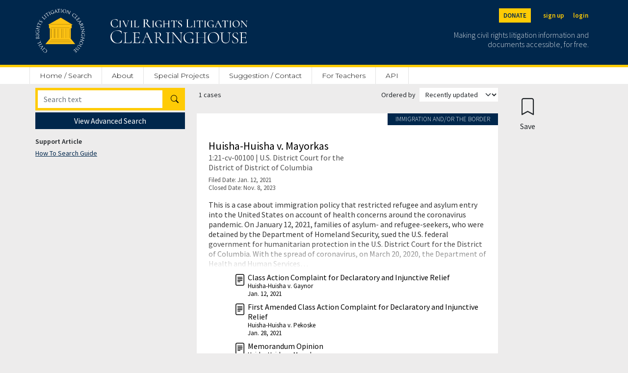

--- FILE ---
content_type: text/html; charset=utf-8
request_url: https://clearinghouse.net/search/case/?ecf_number=1916334
body_size: 60145
content:

<!DOCTYPE html>
<html lang="en">
<head>
	<title>Search | Civil Rights Litigation Clearinghouse</title>
	<meta charset="utf-8">
    <meta name="viewport" content="width=device-width, initial-scale=1">

	
		<meta name="description" content=''/>
	

	
		<meta name="robots" content='noindex,follow'>
	
	<link rel="stylesheet" href="https://cdn.jsdelivr.net/npm/bootstrap-icons@1.5.0/font/bootstrap-icons.css">
	<link rel="stylesheet" href="/static/clearinghouse/css/ch_bootstrap.css" type="text/css">

	<link href="https://cdnjs.cloudflare.com/ajax/libs/select2/4.0.3/css/select2.min.css" rel="stylesheet" />
	<script src="https://ajax.googleapis.com/ajax/libs/jquery/2.1.1/jquery.min.js"></script>
	<script src="https://code.jquery.com/ui/1.13.1/jquery-ui.js" defer></script>

	<link rel="stylesheet" href="/static/clearinghouse/css/styles.css" type="text/css">

	<link rel="preconnect" href="https://fonts.gstatic.com">
	<link href="https://fonts.googleapis.com/css2?family=Cormorant:wght@300;500&display=swap" rel="stylesheet">
	<link href="https://fonts.googleapis.com/css2?family=Open+Sans:wght@300;400;600&display=swap" rel="stylesheet">
	<link href="https://fonts.googleapis.com/css2?family=Montserrat:wght@100;200;300;400;500;600&display=swap" rel="stylesheet">
	<link href="https://fonts.googleapis.com/css2?family=Source+Sans+Pro:wght@200;300;400;600&display=swap" rel="stylesheet">

	<link rel="shortcut icon" type="image/png" href="/static/clearinghouse/favicon.ico" />
	 
	
	
</head>
<body class='bg-light' style="font-family: 'Source Sans Pro', sans-serif;line-height: 1.3;"> 
	<div class='min-vh-100'>
		

	
<style>
    #donation-header{
        color: #00274C !important;
        background:#FFCB05;
        padding:20px;
        width:100%;
        text-align:left;
        padding-top:70px;
        margin: auto;
        height:100%;
        

    }

    #donation-header h1{
        font-size: 2rem;
        font-weight: 800;
        width: 100%;
        margin: auto;
    }
    #donation-header p{
        width: 100%;
        margin:auto;
    }

    #donation-header #desktop{
        display: none;
    }
    #donation-header #mobile{
        display: block;
    }

    @media (min-width: 800px) {
        #donation-header{ 
            padding-bottom: 40px;
            padding-top: 40px;
        }
        #donation-header h1{
            width: 50%;
        }
        #donation-header p{
            width: 50%;
        }
        #donation-header #mobile{
            display: none;
        }
        #donation-header #desktop{
            display: block;
        }

    }
</style>
<div class='d-inline'>
    <nav class="navbar navbar-dark fixed-top bg-primary border-bottom border-5 border-secondary" style="min-width: 100%;">
        <div class="container-fluid mx-auto site-width">
            <a class="navbar-brand pt-2" aria-label="Civil Rights Litigation Clearinghouse" href="/">
                <div class='d-none d-md-flex' style="width:300px;">
                    <img src="/static/clearinghouse/img/logo.png" alt="Clearinghouse logo" style="max-height: 90px; margin: 10px 32px 24px 0;">
                    
                        
                        <img src="/static/clearinghouse/img/civilrightslitigationclearinghouse_logo.svg" alt="Clearinghouse logo" style="margin:10px; max-height: 90px;">
                        
                </div>
                <div class='d-flex d-md-none' style="width:200px;">
                    <img src="/static/clearinghouse/img/logo.png" alt="Clearinghouse logo" style="max-height: 56px; margin: 2px 24px 12px 0;">
                        
                        <img src="/static/clearinghouse/img/civilrightslitigationclearinghouse_logo.svg" alt="Clearinghouse logo" style="margin:2px; max-height: 56px;">
                        

                </div>
            </a>
            <div class='text-font d-none d-md-block'>
                <div class='buttons d-flex justify-content-end mb-2'>
                    <span>
                        <a class="text-primary btn btn-sm btn-secondary header-buttons fw-bold me-3" aria-label="Donate to the Clearinghouse" href="https://leadersandbest.umich.edu/find/#!/give/basket/fund/322041">DONATE</a>
                    </span>
                    
                    
                        <span>
                            <a class="text-secondary btn btn-sm px-2 header-buttons fw-bold" aria-label="Sign up" href="/registration">sign up</a>
                        </span>
                        <span>
                            <a class="text-secondary btn btn-sm px-2 header-buttons fw-bold" aria-label="Login" href="/login">login</a>
                        </span>

                    
                </div>
                <p class='text-font text-white text-end me-2 mt-3' style='font-weight: 300;font-size: 16px;line-height: 1.2;max-width: 300px;opacity:0.8;'>
                    Making civil rights litigation information and documents accessible, for free.
                </p>
            </div>

            <button class="navbar-toggler d-md-none" style="color:white; border: white;" type="button" data-bs-toggle="collapse" data-bs-target="#navbarMobile" aria-controls="navbarMobile" aria-expanded="false" aria-label="Toggle site menu">
                <span class="navbar-toggler-icon"></span>
            </button>
            <div class="collapse navbar-collapse pb-3 px-3 text-end d-md-none" id="navbarMobile">
                <ul class="navbar-nav me-auto mb-2 mb-lg-0">
                    
                        <li class="nav-item">
                            <a class="nav-link" href="/registration">Sign up</a>
                        </li>
                        <li class="nav-item">
                            <a class="nav-link" href="/login">Login</a>
                        </li>
                    
                    
<li class="nav-item d-none d-md-block">
    <a class="nav-link" style="border-left: 1px solid #E3E3E3 !important;" href="/">Home / Search</a>
</li>
<li class="nav-item d-md-none">
    <a class="nav-link" href="/">Home / Search</a>
</li>
<li class="nav-item dropdown d-none d-md-block">
    <a class="nav-link" href="/about">About</a>
     <ul class="dropdown-menu">
        <li><a class="dropdown-item" href="/about">Mission</a></li>
       <li><a class="dropdown-item" href="/case-types">Case categories</a></li>
       <li><a class="dropdown-item ps-5" href="/case-types">Case Types</a></li>
       <li><a class="dropdown-item ps-5" href="/collections">Special Collections</a></li>
       <li><a class="dropdown-item ps-5" href="/attorney-orgs">Attorney Organizations</a></li>
       <li><a class="dropdown-item" href="/people">People</a></li>
       <li><a class="dropdown-item" href="/support">Organizational support</a></li>
       <li><a class="dropdown-item" href="/faq">FAQ</a></li>
       <li><a class="dropdown-item" href="/process">How we process cases</a></li>
       <li><a class="dropdown-item" href="/citation">Copyright / citation</a></li>
       <li><a class="dropdown-item" href="/privacy">Privacy policy</a></li>
       <li><a class="dropdown-item" href="/disclaimer">Disclaimer</a></li>
       <li><a class="dropdown-item" href="/contact">Contact us</a></li>
     </ul>
 </li>
 <li class="nav-item d-md-none d-block">
    <a class="nav-link" href="/about">About</a>
</li>
<li class="nav-item">
    <a class="nav-link" href="/special-project">Special Projects</a>
</li>
<li class="nav-item">
    <a class="nav-link" href="/contact">Suggestion / Contact</a>
</li>
<li class="nav-item">
    <a class="nav-link" href="https://schoolhouse.clearinghouse.net/">For Teachers</a>
</li>
<li class="nav-item">
    <a class="nav-link" href="/api">API</a>
</li>




                    
                        
                            <li class="nav-item">
                                <a class="nav-link" href="/admin/">Admin</a>
                            </li>
                        
                    

                    <li class="nav-item">
                        <a class="nav-link" href="https://leadersandbest.umich.edu/find/#!/give/basket/fund/322041">Donate</a>
                    </li>
                    
            </div>
        </div>

        <div id="dev-header" hidden style="color: white; background:red; width:100%; position:fixed; text-align:center; margin-top: 120px"><p class="m-0">This is development</p></div>

    </nav>

    <div class="sticky-top d-none d-md-block" style="padding-top: 136px;">
        <div class="bg-white">
            <nav class="navbar mx-auto site-width">
                <div class='col-8 nav-fill' style='margin-top: 3px;'>
                    <ul class="nav py-0">
                        
<li class="nav-item d-none d-md-block">
    <a class="nav-link" style="border-left: 1px solid #E3E3E3 !important;" href="/">Home / Search</a>
</li>
<li class="nav-item d-md-none">
    <a class="nav-link" href="/">Home / Search</a>
</li>
<li class="nav-item dropdown d-none d-md-block">
    <a class="nav-link" href="/about">About</a>
     <ul class="dropdown-menu">
        <li><a class="dropdown-item" href="/about">Mission</a></li>
       <li><a class="dropdown-item" href="/case-types">Case categories</a></li>
       <li><a class="dropdown-item ps-5" href="/case-types">Case Types</a></li>
       <li><a class="dropdown-item ps-5" href="/collections">Special Collections</a></li>
       <li><a class="dropdown-item ps-5" href="/attorney-orgs">Attorney Organizations</a></li>
       <li><a class="dropdown-item" href="/people">People</a></li>
       <li><a class="dropdown-item" href="/support">Organizational support</a></li>
       <li><a class="dropdown-item" href="/faq">FAQ</a></li>
       <li><a class="dropdown-item" href="/process">How we process cases</a></li>
       <li><a class="dropdown-item" href="/citation">Copyright / citation</a></li>
       <li><a class="dropdown-item" href="/privacy">Privacy policy</a></li>
       <li><a class="dropdown-item" href="/disclaimer">Disclaimer</a></li>
       <li><a class="dropdown-item" href="/contact">Contact us</a></li>
     </ul>
 </li>
 <li class="nav-item d-md-none d-block">
    <a class="nav-link" href="/about">About</a>
</li>
<li class="nav-item">
    <a class="nav-link" href="/special-project">Special Projects</a>
</li>
<li class="nav-item">
    <a class="nav-link" href="/contact">Suggestion / Contact</a>
</li>
<li class="nav-item">
    <a class="nav-link" href="https://schoolhouse.clearinghouse.net/">For Teachers</a>
</li>
<li class="nav-item">
    <a class="nav-link" href="/api">API</a>
</li>




                    </ul>
                </div>
            </nav>
        </div>
    </div>
    
    <div class="d-block d-md-none" style="padding-top: 20px;">
    </div>
</div>


<div class="d-flex d-md-none" style="padding-top:62px;"></div>

<script type="text/javascript">
    $( document ).ready(function() {
        var currentURL = window.location.href;

        if(currentURL.match("^https://clearinghouse.justiapro.com") || currentURL.match("^http://127.0.0.1:8000/"))
        {
            $("#dev-header").show(); //show the div if matched the current location
        }   
    });
</script>

<div>
	<div class="container-fluid mx-auto site-width">
		
<style>
    /* Initially hide the content */
    #expandable-content {
            display: none;
            padding: 10px;
        }
</style>


<div class='row'>
    <div class='col'>
        <form method='get' id='search-form' onkeydown="handleEnterPress(event)">
            <input class='d-none' name='add_image_to_var' value=''>
            <input class='d-none' name='add_image_to_post' value=''>
            <input class='d-none' name='add_case_to_post' value=''>
            <input class='d-none' name='add_case_to_case' value=''>
            <input class='d-none' name='add_case_to_resource' value=''>
            <input class="d-none" name="add_resource_to_subproject" value=''>
            <input class="d-none" name="add_case_to_subproject" value=''>
            <input class='d-none' name='add_image_to_resource' value=''>
            <input class='d-none' name='add_image_to_subproject' value=''>
            <input class='d-none' name='add_person_to_case' value=''>
            <input class='d-none' name='merge_person_to_unique_person' value=''>
            <input class='d-none' name='link_person_to_case' value=''>
            <input class='d-none' name='add_resource_to_case' value=''>

            <div class='row'>
                <div  class='col-md-4 d-none d-block d-md-inline position-sticky' style='min-height:100%;width:34%;max-width: 340px;'>
                    
                        <div class="input-group">
                            <input 
                                id="desktop-search"
                                type="text" 
                                class="form-control border-5 border-secondary mb-1 mt-2" 
                                 
                                placeholder="Search text" 
                                aria-label="Search" 
                                name="search"
                                onkeydown="handleEnterPress(event)"
                            >
                            <button class="btn btn-secondary mb-1 mt-2" type="button" onclick="handleSearchButton()">
                                <i class="bi bi-search"></i>
                            </button>
                        </div>
                        <div class="text-center">
                            <input type="hidden" id="advanced-search-state" name="advanced_search" value="false">
                            <button id="toggle-button" class="btn btn-primary text-font btn-sm w-100" style='font-size:16px;' onclick="toggleShow('expandable-content', 'View Advanced Search', 'Hide Advanced Search', event)">View Advanced Search</button>

                        </div>
                        <div>
                            <p class="mt-3 mb-1" style="font-size:14px; font-weight:800">Support Article</p>
                            <a href="/resource/4260/" style="font-size:14px; font-weight:400">How To Search Guide</a>
                        </div>
                        <div id='expandable-content' class='position-sticky mt-2' style="top: 180px; margin-right: -14px; overflow: hidden;">
                    
                            <div class="d-flex">
                                <div class='my-auto fs-5'>
                                    <strong>Search for:</strong>
                                </div>
                                <div class="dropdown">
                                    <select class="form-select form-select-lg add-focus border-0 shadow-none ps-1 bg-none" style='text-align: left;white-space:pre-wrap;' onchange="location = this.options[this.selectedIndex].value;">
                                        
                                            
                                                <option style='direction: rtl;' selected value="/search/case/">
                                                Cases and documents
                                                </option>
                                            
                                        
                                            
                                                <option style='direction: rtl;'  value="/search/resources/">
                                                Resources
                                                </option>
                                            
                                        
                                            
                                                <option style='direction: rtl;'  value="/search/posts/">
                                                Featured
                                                </option>
                                            
                                        
                                            
                                                <option style='direction: rtl;'  value="/search/person/">
                                                Attorney/Judge/Expert
                                                </option>
                                            
                                        
                                            
                                        
                                    </select>
                                </div>
                            </div>

                            <div class='overflow-auto field-scroll' style="max-height: calc(100vh - 300px);">
                                <a class="text-dark float-end me-2" style='text-decoration: none;' href="/search/case">
                                    clear search
                                </a>
                                <div id='desktopSearchFilters' class="ps-1 pe-2 pt-2">
                                    <div id="searchFilters">
                                        
                                        
                                            
                                        
                                            
                                                









<label class='d-none'>Case Name</label>


    <div class="input-group input-group-sm mb-2">
        <input type="text" class="form-control border-0"  placeholder="Search case name" aria-label="Case Name" name='case_name' >
    </div>




<script>
    function toggleShow(id, textBefore, textAfter) {
        var change = document.getElementById(id);
        if (change.text == textBefore)
        {
            change.innerHTML = textAfter;
        }
        else {
            change.innerHTML = textBefore;
        }
    }
    
    ;
</script>

    
                                            
                                        
                                            
                                                









<label class='d-none'>Case Types</label>


    <div class="input-group input-group-sm mb-2" style='margin-left: 1px;'>
        <select class="js-multi-select"   name="case_type" style='min-width: 100%; width: 100%; max-height:28px;'  multiple='multiple' data-placeholder="Select case types">
            
            
                <option value="5036" >Child Welfare</option>
            
          
          
            
                <option value="5046" >Criminal Justice (Other)</option>
            
          
          
            
                <option value="5044" >Disability Rights</option>
            
          
          
            
                <option value="5049" >Education</option>
            
          
          
            
                <option value="5042" >Election/Voting Rights</option>
            
          
          
            
                <option value="5055" >Environmental Justice</option>
            
          
          
            
                <option value="5045" >Equal Employment</option>
            
          
          
            
                <option value="5048" >Fair Housing/Lending/Insurance</option>
            
          
          
            
                <option value="7811" >Healthcare Access and Reproductive Issues</option>
            
          
          
            
                <option value="5043" >Immigration and/or the Border</option>
            
          
          
            
                <option value="5047" >Indigent Defense</option>
            
          
          
            
                <option value="5038" >Intellectual Disability (Facility)</option>
            
          
          
            
                <option value="5056" >Jail Conditions</option>
            
          
          
            
                <option value="5058" >Juvenile Institution</option>
            
          
          
            
                <option value="38504" >Labor Rights</option>
            
          
          
            
                <option value="5033" >Mental Health (Facility)</option>
            
          
          
            
                <option value="5053" >National Security</option>
            
          
          
            
                <option value="5035" >Nursing Home Conditions</option>
            
          
          
            
                <option value="5039" >Policing</option>
            
          
          
            
                <option value="5054" >Presidential/Gubernatorial Authority</option>
            
          
          
            
                <option value="5034" >Prison Conditions</option>
            
          
          
            
                <option value="39069" >Privacy</option>
            
          
          
            
                <option value="5052" >Public Accommodations/ Contracting/ Organizational Discrimination</option>
            
          
          
            
                <option value="5051" >Public Benefits/Government Services</option>
            
          
          
            
                <option value="38756" >Reparations</option>
            
          
          
            
                <option value="5057" >Public Housing</option>
            
          
          
            
                <option value="5041" >School Desegregation</option>
            
          
          
            
                <option value="5050" >Speech and Religious Freedom</option>
            
          
          
        </select>
        
        
    </div>




<script>
    function toggleShow(id, textBefore, textAfter) {
        var change = document.getElementById(id);
        if (change.text == textBefore)
        {
            change.innerHTML = textAfter;
        }
        else {
            change.innerHTML = textBefore;
        }
    }
    
    ;
</script>

    
                                            
                                        
                                            
                                                









<label class='d-none'>Special Collection</label>


    <div class="input-group input-group-sm mb-2" style='margin-left: 1px;'>
        <select class="js-multi-select"   name="special_collection" style='min-width: 100%; width: 100%; max-height:28px;'  multiple='multiple' data-placeholder="Select special collection">
            
            
                
                    <optgroup label="">
                
            
                
                    
                        <option value="38759" data-parent="1" data-group="trump-administration-20-challenges-to-the-government"
                            >
                            Trump Administration 2.0: Challenges to the Government
                        </option>
                    
                
                    
                        <option value="38953" data-group="trump-administration-20-challenges-to-the-government"
                            >
                            &nbsp;&nbsp;&#8227;&nbsp;Alien Enemies Act
                        </option>
                    
                
                    
                        <option value="38877" data-group="trump-administration-20-challenges-to-the-government"
                            >
                            &nbsp;&nbsp;&#8227;&nbsp;Appointments/Civil Service
                        </option>
                    
                
                    
                        <option value="38923" data-group="trump-administration-20-challenges-to-the-government"
                            >
                            &nbsp;&nbsp;&#8227;&nbsp;Authority of Independent Agencies
                        </option>
                    
                
                    
                        <option value="38876" data-group="trump-administration-20-challenges-to-the-government"
                            >
                            &nbsp;&nbsp;&#8227;&nbsp;Birthright Citizenship
                        </option>
                    
                
                    
                        <option value="38883" data-group="trump-administration-20-challenges-to-the-government"
                            >
                            &nbsp;&nbsp;&#8227;&nbsp;Data Access and/or Takedowns
                        </option>
                    
                
                    
                        <option value="38882" data-group="trump-administration-20-challenges-to-the-government"
                            >
                            &nbsp;&nbsp;&#8227;&nbsp;Diversity/Equity/Inclusion/Accessibility (DEIA) and/or Antisemitism
                        </option>
                    
                
                    
                        <option value="38878" data-group="trump-administration-20-challenges-to-the-government"
                            >
                            &nbsp;&nbsp;&#8227;&nbsp;DOGE Status/Information Access
                        </option>
                    
                
                    
                        <option value="38911" data-group="trump-administration-20-challenges-to-the-government"
                            >
                            &nbsp;&nbsp;&#8227;&nbsp;Environmental Protections
                        </option>
                    
                
                    
                        <option value="39004" data-group="trump-administration-20-challenges-to-the-government"
                            >
                            &nbsp;&nbsp;&#8227;&nbsp;FOIA
                        </option>
                    
                
                    
                        <option value="39044" data-group="trump-administration-20-challenges-to-the-government"
                            >
                            &nbsp;&nbsp;&#8227;&nbsp;General
                        </option>
                    
                
                    
                        <option value="38940" data-group="trump-administration-20-challenges-to-the-government"
                            >
                            &nbsp;&nbsp;&#8227;&nbsp;Grant/Contract rescissions, Defunding or Other Threats against Private Entities
                        </option>
                    
                
                    
                        <option value="39005" data-group="trump-administration-20-challenges-to-the-government"
                            >
                            &nbsp;&nbsp;&#8227;&nbsp;Health Care Access
                        </option>
                    
                
                    
                        <option value="38880" data-group="trump-administration-20-challenges-to-the-government"
                            >
                            &nbsp;&nbsp;&#8227;&nbsp;Immigration Enforcement
                        </option>
                    
                
                    
                        <option value="38881" data-group="trump-administration-20-challenges-to-the-government"
                            >
                            &nbsp;&nbsp;&#8227;&nbsp;Spending Freezes/Cuts
                        </option>
                    
                
                    
                        <option value="38948" data-group="trump-administration-20-challenges-to-the-government"
                            >
                            &nbsp;&nbsp;&#8227;&nbsp;Tariffs &amp; Trade
                        </option>
                    
                
                    
                        <option value="38879" data-group="trump-administration-20-challenges-to-the-government"
                            >
                            &nbsp;&nbsp;&#8227;&nbsp;Transgender Rights
                        </option>
                    
                
                    
                        <option value="38954" data-group="trump-administration-20-challenges-to-the-government"
                            >
                            &nbsp;&nbsp;&#8227;&nbsp;Visa revocation
                        </option>
                    
                
                    
                        <option value="38952" data-group="trump-administration-20-challenges-to-the-government"
                            >
                            &nbsp;&nbsp;&#8227;&nbsp;Voting/Election Law
                        </option>
                    
                
                </optgroup>
            
          
          
            
                
                    <optgroup label="">
                
            
                
                    
                        <option value="39053" data-parent="1" data-group="trump-administration-20-litigation-and-investigations-by-the-government"
                            >
                            Trump Administration 2.0: Litigation and Investigations By the Government
                        </option>
                    
                
                    
                        <option value="39065" data-group="trump-administration-20-litigation-and-investigations-by-the-government"
                            >
                            &nbsp;&nbsp;&#8227;&nbsp;Anti-discrimination case
                        </option>
                    
                
                    
                        <option value="39058" data-group="trump-administration-20-litigation-and-investigations-by-the-government"
                            >
                            &nbsp;&nbsp;&#8227;&nbsp;Anti-semitism/DEIA
                        </option>
                    
                
                    
                        <option value="39059" data-group="trump-administration-20-litigation-and-investigations-by-the-government"
                            >
                            &nbsp;&nbsp;&#8227;&nbsp;Appointments/Civil Service/Labor
                        </option>
                    
                
                    
                        <option value="39060" data-group="trump-administration-20-litigation-and-investigations-by-the-government"
                            >
                            &nbsp;&nbsp;&#8227;&nbsp;Criminal Prosecutions
                        </option>
                    
                
                    
                        <option value="39106" data-group="trump-administration-20-litigation-and-investigations-by-the-government"
                            >
                            &nbsp;&nbsp;&#8227;&nbsp;General
                        </option>
                    
                
                    
                        <option value="39064" data-group="trump-administration-20-litigation-and-investigations-by-the-government"
                            >
                            &nbsp;&nbsp;&#8227;&nbsp;Immigration Enforcement
                        </option>
                    
                
                    
                        <option value="39061" data-group="trump-administration-20-litigation-and-investigations-by-the-government"
                            >
                            &nbsp;&nbsp;&#8227;&nbsp;State/Local Policing
                        </option>
                    
                
                    
                        <option value="39062" data-group="trump-administration-20-litigation-and-investigations-by-the-government"
                            >
                            &nbsp;&nbsp;&#8227;&nbsp;Transgender Rights
                        </option>
                    
                
                    
                        <option value="39063" data-group="trump-administration-20-litigation-and-investigations-by-the-government"
                            >
                            &nbsp;&nbsp;&#8227;&nbsp;Voting/Election Law
                        </option>
                    
                
                </optgroup>
            
          
          
            
                
                    <optgroup label="">
                
            
                
                    
                        <option value="38760" data-parent="1" data-group="trump-administration-20-litigation-and-investigations-involving-the-government"
                            >
                            Trump Administration 2.0: Litigation and Investigations Involving the Government
                        </option>
                    
                
                    
                        <option value="38958" data-group="trump-administration-20-litigation-and-investigations-involving-the-government"
                            >
                            &nbsp;&nbsp;&#8227;&nbsp;Anti-discrimination case
                        </option>
                    
                
                    
                        <option value="38932" data-group="trump-administration-20-litigation-and-investigations-involving-the-government"
                            >
                            &nbsp;&nbsp;&#8227;&nbsp;Anti-semitism/DEIA
                        </option>
                    
                
                    
                        <option value="38916" data-group="trump-administration-20-litigation-and-investigations-involving-the-government"
                            >
                            &nbsp;&nbsp;&#8227;&nbsp;Appointments/Civil Service/Labor
                        </option>
                    
                
                    
                        <option value="39055" data-group="trump-administration-20-litigation-and-investigations-involving-the-government"
                            >
                            &nbsp;&nbsp;&#8227;&nbsp;Criminal Prosecutions
                        </option>
                    
                
                    
                        <option value="38885" data-group="trump-administration-20-litigation-and-investigations-involving-the-government"
                            >
                            &nbsp;&nbsp;&#8227;&nbsp;Immigration Enforcement
                        </option>
                    
                
                    
                        <option value="39045" data-group="trump-administration-20-litigation-and-investigations-involving-the-government"
                            >
                            &nbsp;&nbsp;&#8227;&nbsp;Miscellaneous
                        </option>
                    
                
                    
                        <option value="38888" data-group="trump-administration-20-litigation-and-investigations-involving-the-government"
                            >
                            &nbsp;&nbsp;&#8227;&nbsp;State/Local Policing
                        </option>
                    
                
                    
                        <option value="38886" data-group="trump-administration-20-litigation-and-investigations-involving-the-government"
                            >
                            &nbsp;&nbsp;&#8227;&nbsp;Transgender Rights
                        </option>
                    
                
                    
                        <option value="38887" data-group="trump-administration-20-litigation-and-investigations-involving-the-government"
                            >
                            &nbsp;&nbsp;&#8227;&nbsp;Voting/Election Law
                        </option>
                    
                
                </optgroup>
            
          
          
            
                
                    <optgroup label="">
                
            
                
                    
                        <option value="39028" data-parent="1" data-group="trump-administration-20-reversing-course-on-existing-litigation"
                            >
                            Trump Administration 2.0: Reversing Course on Existing Litigation
                        </option>
                    
                
                    
                        <option value="39040" data-group="trump-administration-20-reversing-course-on-existing-litigation"
                            >
                            &nbsp;&nbsp;&#8227;&nbsp;Anti-Semitism
                        </option>
                    
                
                    
                        <option value="39039" data-group="trump-administration-20-reversing-course-on-existing-litigation"
                            >
                            &nbsp;&nbsp;&#8227;&nbsp;Conditions of Confinement
                        </option>
                    
                
                    
                        <option value="39041" data-group="trump-administration-20-reversing-course-on-existing-litigation"
                            >
                            &nbsp;&nbsp;&#8227;&nbsp;Criminal Cases
                        </option>
                    
                
                    
                        <option value="39056" data-group="trump-administration-20-reversing-course-on-existing-litigation"
                            >
                            &nbsp;&nbsp;&#8227;&nbsp;Criminal Prosecutions
                        </option>
                    
                
                    
                        <option value="39035" data-group="trump-administration-20-reversing-course-on-existing-litigation"
                            >
                            &nbsp;&nbsp;&#8227;&nbsp;Deregulation
                        </option>
                    
                
                    
                        <option value="39036" data-group="trump-administration-20-reversing-course-on-existing-litigation"
                            >
                            &nbsp;&nbsp;&#8227;&nbsp;Disability Rights
                        </option>
                    
                
                    
                        <option value="39038" data-group="trump-administration-20-reversing-course-on-existing-litigation"
                            >
                            &nbsp;&nbsp;&#8227;&nbsp;Environmental Justice
                        </option>
                    
                
                    
                        <option value="39030" data-group="trump-administration-20-reversing-course-on-existing-litigation"
                            >
                            &nbsp;&nbsp;&#8227;&nbsp;Equal Employment
                        </option>
                    
                
                    
                        <option value="39034" data-group="trump-administration-20-reversing-course-on-existing-litigation"
                            >
                            &nbsp;&nbsp;&#8227;&nbsp;Fair Lending
                        </option>
                    
                
                    
                        <option value="39043" data-group="trump-administration-20-reversing-course-on-existing-litigation"
                            >
                            &nbsp;&nbsp;&#8227;&nbsp;General
                        </option>
                    
                
                    
                        <option value="39029" data-group="trump-administration-20-reversing-course-on-existing-litigation"
                            >
                            &nbsp;&nbsp;&#8227;&nbsp;Immigration
                        </option>
                    
                
                    
                        <option value="39033" data-group="trump-administration-20-reversing-course-on-existing-litigation"
                            >
                            &nbsp;&nbsp;&#8227;&nbsp;Reproductive Rights
                        </option>
                    
                
                    
                        <option value="39032" data-group="trump-administration-20-reversing-course-on-existing-litigation"
                            >
                            &nbsp;&nbsp;&#8227;&nbsp;School Desegregation
                        </option>
                    
                
                    
                        <option value="39031" data-group="trump-administration-20-reversing-course-on-existing-litigation"
                            >
                            &nbsp;&nbsp;&#8227;&nbsp;State &amp; Local Policing
                        </option>
                    
                
                    
                        <option value="39037" data-group="trump-administration-20-reversing-course-on-existing-litigation"
                            >
                            &nbsp;&nbsp;&#8227;&nbsp;Transgender Rights
                        </option>
                    
                
                    
                        <option value="39042" data-group="trump-administration-20-reversing-course-on-existing-litigation"
                            >
                            &nbsp;&nbsp;&#8227;&nbsp;Voting Rights
                        </option>
                    
                
                </optgroup>
            
          
          
            
                <option value="38540" >Abortion Trigger Ban Cases</option>
            
          
          
            
                <option value="11087" >Attica Uprising Litigation</option>
            
          
          
            
                <option value="38529" >Biden Student Loan Forgiveness Plan challenges</option>
            
          
          
            
                <option value="5654" >California Jail Population Caps</option>
            
          
          
            
                <option value="5670" >California&#x27;s Prisoners&#x27; Rights Bar article</option>
            
          
          
            
                <option value="5669" >Civil Rights Division Archival Collection</option>
            
          
          
            
                <option value="5653" >Contraception Insurance Mandate</option>
            
          
          
            
                <option value="5657" >Court-ordered receiverships</option>
            
          
          
            
                <option value="5686" >COVID-19 (novel coronavirus)</option>
            
          
          
            
                <option value="5681" >Criminal cases challenging FISA surveillance</option>
            
          
          
            
                <option value="11079" >Deaf or Blind in Jail/Prison</option>
            
          
          
            
                <option value="5671" >DOJ Civil Rights Division Statements of Interest</option>
            
          
          
            
                <option value="5652" >EEOC Study — in sample</option>
            
          
          
            
                <option value="38189" >Featured Historical Cases</option>
            
          
          
            
                <option value="5668" >Fines/Fees/Bail Reform (Criminalization of Poverty)</option>
            
          
          
            
                <option value="5685" >Flint Water Cases</option>
            
          
          
            
                <option value="5659" >Foreign Intelligence Surveillance Act -- All Matters</option>
            
          
          
            
                <option value="5663" >Foreign Intelligence Surveillance Act—Foreign Targeting (702, 703, 704)</option>
            
          
          
            
                <option value="5661" >Foreign Intelligence Surveillance Act—Internet Metadata</option>
            
          
          
            
                <option value="5660" >Foreign Intelligence Surveillance Act -- Telephony Metadata</option>
            
          
          
            
                <option value="5662" >Foreign Intelligence Surveillance Court</option>
            
          
          
            
                <option value="5689" >Healthy Elections COVID litigation tracker</option>
            
          
          
            
                <option value="33558" >Hepatitis C Treatment in Jails and Prisons</option>
            
          
          
            
                <option value="5684" >Immigrant Detention Labor Issues</option>
            
          
          
            
                <option value="5696" >IWPR/Wage Project Consent Decree Study</option>
            
          
          
            
                <option value="38630" >Juvenile Parole</option>
            
          
          
            
                <option value="5688" >Litigation Against Federal Police (2020)</option>
            
          
          
            
                <option value="5701" >Martin Sostre cases</option>
            
          
          
            
                <option value="38197" >Multi-LexSum (in sample)</option>
            
          
          
            
                <option value="5666" >Non-Litigation Policies</option>
            
          
          
            
                <option value="5658" >Occupy</option>
            
          
          
            
                <option value="5699" >Olmstead Cases</option>
            
          
          
            
                <option value="5677" >Planned Parenthood Medicaid Litigation</option>
            
          
          
            
                <option value="5687" >Police Violence Protests</option>
            
          
          
            
                <option value="5664" >Post-PLRA enforceable consent decrees</option>
            
          
          
            
                <option value="5665" >Post-PLRA Jail and Prison Private Settlement Agreements</option>
            
          
          
            
                <option value="5655" >Prison Legal News</option>
            
          
          
            
                <option value="5698" >Private Employment Class Actions</option>
            
          
          
            
                <option value="5702" >Same-Sex Marriage</option>
            
          
          
            
                <option value="5682" >Selma and Early Civil Rights Enforcement</option>
            
          
          
            
                <option value="5667" >Signal International Guest Worker Cases</option>
            
          
          
            
                <option value="5672" >Solitary confinement</option>
            
          
          
            
                <option value="5673" >Stop-and-Frisk (NY)</option>
            
          
          
            
                <option value="5697" >Strip Search Cases</option>
            
          
          
            
                <option value="5683" >Title IX, Sexual Violence Investigations/Resolutions</option>
            
          
          
            
                <option value="38640" >Traffic Stop Litigation</option>
            
          
          
            
                <option value="5674" >Transgender Bathroom Access Cases</option>
            
          
          
            
                <option value="38544" >Transgender Healthcare Access Cases</option>
            
          
          
            
                <option value="5676" >Trump 1.0 &amp; 2.0 Immigration Enforcement Order Challenges</option>
            
          
          
            
                <option value="5680" >Trump Administration 1.0 &amp; 2.0 FOIA cases</option>
            
          
          
            
                <option value="38808" >Trump Administration 1.0: Challenges to the Government</option>
            
          
          
            
                <option value="5675" >Trump Administration 1.0: Travel Ban Challenges</option>
            
          
          
            
                
                    <optgroup label="">
                
            
                
                    
                        <option value="39016" data-parent="1" data-group="donald-trump-personal-capacity-lawsuits"
                            >
                            Donald Trump personal capacity lawsuits
                        </option>
                    
                
                    
                        <option value="39107" data-group="donald-trump-personal-capacity-lawsuits"
                            >
                            &nbsp;&nbsp;&#8227;&nbsp;Criminal prosecution
                        </option>
                    
                
                    
                        <option value="39018" data-group="donald-trump-personal-capacity-lawsuits"
                            >
                            &nbsp;&nbsp;&#8227;&nbsp;General
                        </option>
                    
                
                    
                        <option value="39017" data-group="donald-trump-personal-capacity-lawsuits"
                            >
                            &nbsp;&nbsp;&#8227;&nbsp;Libel/defamation claims
                        </option>
                    
                
                </optgroup>
            
          
          
            
                <option value="39089" >Title VI Anti-Palestinian/Antisemitism cases</option>
            
          
          
            
                <option value="39096" >Mid-Decade Redistricting Cases</option>
            
          
          
        </select>
        
            <script>
            document.addEventListener('DOMContentLoaded', function () {
            var sel = document.querySelector('select.js-multi-select[name="special_collection"]');
            if (!sel) return;
            
            function childrenOf(group) {
                var out = [];
                for (var i = 0; i < sel.options.length; i++) {
                var o = sel.options[i];
                if (o.dataset.group === group && !o.dataset.parent) out.push(o);
                }
                return out;
            }
            function parentOf(group) {
                for (var i = 0; i < sel.options.length; i++) {
                var o = sel.options[i];
                if (o.dataset.group === group && o.dataset.parent === "1") return o;
                }
                return null;
            }
            function setChildren(group, on) {
                childrenOf(group).forEach(function (o) { o.selected = on; });
            }
            function syncParent(group) {
                var p = parentOf(group);
                if (!p) return;
                var kids = childrenOf(group);
                var allOn = kids.length && kids.every(function (o) { return o.selected; });
                p.selected = allOn;
            }
            
            sel.addEventListener('change', function (e) {
                var tgt = e.target;
                var group = tgt.dataset.group;
                if (!group) return;
            
                if (tgt.dataset.parent === "1") {
                setChildren(group, tgt.selected); 
                } else {
                syncParent(group);
                }
            
                if (window.jQuery && jQuery(sel).data('select2')) {
                jQuery(sel).trigger('change.select2');
                }
            });
            
            var seen = {};
            for (var i = 0; i < sel.options.length; i++) {
                var g = sel.options[i].dataset.group;
                if (g && !seen[g]) { syncParent(g); seen[g] = true; }
            }
            });
            </script>
        
        
    </div>




<script>
    function toggleShow(id, textBefore, textAfter) {
        var change = document.getElementById(id);
        if (change.text == textBefore)
        {
            change.innerHTML = textAfter;
        }
        else {
            change.innerHTML = textBefore;
        }
    }
    
    ;
</script>

    
                                            
                                        
                                            
                                                









<label class='d-none'>State</label>


    <div class="input-group input-group-sm mb-2" style='margin-left: 1px;'>
        <select class="js-multi-select"   name="state" style='min-width: 100%; width: 100%; max-height:28px;'  multiple='multiple' data-placeholder="Select state">
            
            
                <option value="5806" >Alabama</option>
            
          
          
            
                <option value="5805" >Alaska</option>
            
          
          
            
                <option value="5808" >American Samoa</option>
            
          
          
            
                <option value="5809" >Arizona</option>
            
          
          
            
                <option value="5807" >Arkansas</option>
            
          
          
            
                <option value="5810" >California</option>
            
          
          
            
                <option value="5811" >Colorado</option>
            
          
          
            
                <option value="5812" >Connecticut</option>
            
          
          
            
                <option value="5814" >Delaware</option>
            
          
          
            
                <option value="5813" >District of Columbia</option>
            
          
          
            
                <option value="5816" >Federated States of Micronesia</option>
            
          
          
            
                <option value="5815" >Florida</option>
            
          
          
            
                <option value="5804" >Georgia</option>
            
          
          
            
                <option value="5822" >Guam</option>
            
          
          
            
                <option value="5823" >Hawaii</option>
            
          
          
            
                <option value="5825" >Idaho</option>
            
          
          
            
                <option value="5826" >Illinois</option>
            
          
          
            
                <option value="5827" >Indiana</option>
            
          
          
            
                <option value="5821" >- International -</option>
            
          
          
            
                <option value="5824" >Iowa</option>
            
          
          
            
                <option value="5828" >Kansas</option>
            
          
          
            
                <option value="5829" >Kentucky</option>
            
          
          
            
                <option value="5830" >Louisiana</option>
            
          
          
            
                <option value="5833" >Maine</option>
            
          
          
            
                <option value="5834" >Marshall Islands</option>
            
          
          
            
                <option value="5832" >Maryland</option>
            
          
          
            
                <option value="5831" >Massachusetts</option>
            
          
          
            
                <option value="5835" >Michigan</option>
            
          
          
            
                <option value="5836" >Minnesota</option>
            
          
          
            
                <option value="5839" >Mississippi</option>
            
          
          
            
                <option value="5837" >Missouri</option>
            
          
          
            
                <option value="5840" >Montana</option>
            
          
          
            
                <option value="5843" >Nebraska</option>
            
          
          
            
                <option value="5847" >Nevada</option>
            
          
          
            
                <option value="5844" >New Hampshire</option>
            
          
          
            
                <option value="5845" >New Jersey</option>
            
          
          
            
                <option value="5846" >New Mexico</option>
            
          
          
            
                <option value="5848" >New York</option>
            
          
          
            
                <option value="5841" >North Carolina</option>
            
          
          
            
                <option value="5842" >North Dakota</option>
            
          
          
            
                <option value="5838" >Northern Mariana Islands</option>
            
          
          
            
                <option value="5849" >Ohio</option>
            
          
          
            
                <option value="5850" >Oklahoma</option>
            
          
          
            
                <option value="5851" >Oregon</option>
            
          
          
            
                <option value="7697" >Other</option>
            
          
          
            
                <option value="5854" >Palau</option>
            
          
          
            
                <option value="5852" >Pennsylvania</option>
            
          
          
            
                <option value="5853" >Puerto Rico</option>
            
          
          
            
                <option value="5855" >Rhode Island</option>
            
          
          
            
                <option value="5856" >South Carolina</option>
            
          
          
            
                <option value="5857" >South Dakota</option>
            
          
          
            
                <option value="5858" >Tennessee</option>
            
          
          
            
                <option value="5859" >Texas</option>
            
          
          
            
                <option value="5820" >- United States (national) -</option>
            
          
          
            
                <option value="5860" >Utah</option>
            
          
          
            
                <option value="5863" >Vermont</option>
            
          
          
            
                <option value="5861" >Virginia</option>
            
          
          
            
                <option value="5862" >Virgin Islands</option>
            
          
          
            
                <option value="5864" >Washington</option>
            
          
          
            
                <option value="5817" >West Virginia</option>
            
          
          
            
                <option value="5865" >Wisconsin</option>
            
          
          
            
                <option value="5818" >Wyoming</option>
            
          
          
        </select>
        
        
    </div>




<script>
    function toggleShow(id, textBefore, textAfter) {
        var change = document.getElementById(id);
        if (change.text == textBefore)
        {
            change.innerHTML = textAfter;
        }
        else {
            change.innerHTML = textBefore;
        }
    }
    
    ;
</script>

    
                                            
                                        
                                            
                                                









<label class='d-none'>Courts</label>


    <style>

	.text-toggle[aria-expanded=false] .text-expanded {
	display: none;
	}
	.text-toggle[aria-expanded=true] .text-collapsed {
	display: none;
	}

	#collapseFederal {
		margin-left: 1.4rem;
	}
	#collapseFederalAppeals, #collapseFederalDistrict, #collapseState, #collapseFederalSpecialty{
		margin-left: 3.5rem;
	}
</style>

<script>

	$(document).ready(function() { 

		$('body').on('click', function(e){

			if(e.target.id == 'allFederalSelected'){
				if ($('#allFederalSelected').is(":checked")){
					// Check all things under all federal
					$('.federal').each(function( idx, item ){$(item).prop('checked', true)})
				}
				else{
					// Uncheck all things under all federal
					$('.federal').each(function( idx, item ){$(item).prop('checked', false)})
				}
			}

			else if(e.target.id == 'allDistrictSelected'){
				if ($('#allDistrictSelected').is(":checked")){
					// Check all things under all federal
					$('.federalDistrict').each(function( idx, item ){$(item).prop('checked', true)})
				}
				else{
					// Uncheck all things under all federal
					$('.federalDistrict').each(function( idx, item ){$(item).prop('checked', false)})
				}
			}

			else if(e.target.id == 'allSpecialtySelected'){
				if ($('#allSpecialtySelected').is(":checked")){
					// Check all things under all federal
					$('.federalSpecialty').each(function( idx, item ){$(item).prop('checked', true)})
				}
				else{
					// Uncheck all things under all federal
					$('.federalSpecialty').each(function( idx, item ){$(item).prop('checked', false)})
				}
			}

			else if(e.target.id == 'allAppealsSelected'){
				if ($('#allAppealsSelected').is(":checked")){
					// Check all things under all federal
					$('.federalAppeals').each(function( idx, item ){$(item).prop('checked', true)})
				}
				else{
					// Uncheck all things under all federal
					$('.federalAppeals').each(function( idx, item ){$(item).prop('checked', false)})
				}
			}
			else if(e.target.id == 'allStateSelected'){
				if ($('#allStateSelected').is(":checked")){
					// Check all things under all federal
					$('.state').each(function( idx, item ){$(item).prop('checked', true)})
				}
				else{
					// Uncheck all things under all federal
					$('.state').each(function( idx, item ){$(item).prop('checked', false)})
				}
			}
			else{
				// turn off the parent checkmark it's under
				if ($(e.target).hasClass('federalSupreme')){
					$("#allFederalSelected").prop('checked', false)
				}
				else if($(e.target).hasClass('federalDistrict')){
					$("#allDistrictSelected").prop('checked', false)
				}
				else if($(e.target).hasClass('federalAppeals')){
					$("#allAppealsSelected").prop('checked', false)

				}
				else if($(e.target).hasClass('state')){
					$("#allStateSelected").prop('checked', false)

				}
			}

		});
	});
</script>

<div class="fed-section mb-2 py-1 bg-white" style='font-size: 14px;'>
	<a class="btn btn-sm text-toggle" style="display: inline-block;" data-bs-toggle="collapse" href="#collapseFederal" role="button" aria-expanded="false" aria-controls="collapseFederal" aria-label="Show Federal Courts">
		<span class="text-collapsed"><i class="bi bi-plus-lg"></i></span>
		<span class="text-expanded"><i class="bi bi-dash-lg"></i></span>
	</a>
	<div class="form-check" style="display: inline-block;">
		<input class="form-check-input" type="checkbox" value="allFederalSelected" id="allFederalSelected" >
		<label class="form-check-label" for="allFederalSelected">
			Federal Courts
		</label>
	</div>

	<div class="collapse" id="collapseFederal">
		<div class="form-check" style='margin-left: 2.22rem;'>
			<input class="form-check-input federal federalSupreme" type="checkbox" id="1946" value="1946" name='court' id="1946" >
			<label class="form-check-label" for="1946">
				Supreme Court of the United States
			</label>
		</div>

		<div class="appeals">
			<a class="btn btn-sm text-toggle" style="display: inline-block;" data-bs-toggle="collapse" href="#collapseFederalAppeals" role="button" aria-expanded="false" aria-controls="collapseFederalDistrict" aria-label="Show U.S. Court of Appeals">
				<span class="text-collapsed"><i class="bi bi-plus-lg"></i></span>
				<span class="text-expanded"><i class="bi bi-dash-lg"></i></span>
			</a>
			<div class="form-check form-check-sub" style="display: inline-block;">
				<input class="form-check-input federal" type="checkbox" value="" id="allAppealsSelected" >
				<label class="form-check-label" for="allAppealsSelected">
					U.S. Court of Appeals
				</label>
			</div>
			<div class="collapse" id="collapseFederalAppeals">
				

					<div class="form-check form-check-sub-sub">
						<input class="form-check-input federal federalAppeals" type="checkbox" id="1797" value="1797" name='court' id="1797" >
						<label class="form-check-label" for="1797">
							First Circuit
						</label>
					</div>
				

					<div class="form-check form-check-sub-sub">
						<input class="form-check-input federal federalAppeals" type="checkbox" id="1800" value="1800" name='court' id="1800" >
						<label class="form-check-label" for="1800">
							Second Circuit
						</label>
					</div>
				

					<div class="form-check form-check-sub-sub">
						<input class="form-check-input federal federalAppeals" type="checkbox" id="1804" value="1804" name='court' id="1804" >
						<label class="form-check-label" for="1804">
							Third Circuit
						</label>
					</div>
				

					<div class="form-check form-check-sub-sub">
						<input class="form-check-input federal federalAppeals" type="checkbox" id="1798" value="1798" name='court' id="1798" >
						<label class="form-check-label" for="1798">
							Fourth Circuit
						</label>
					</div>
				

					<div class="form-check form-check-sub-sub">
						<input class="form-check-input federal federalAppeals" type="checkbox" id="1796" value="1796" name='court' id="1796" >
						<label class="form-check-label" for="1796">
							Fifth Circuit
						</label>
					</div>
				

					<div class="form-check form-check-sub-sub">
						<input class="form-check-input federal federalAppeals" type="checkbox" id="1802" value="1802" name='court' id="1802" >
						<label class="form-check-label" for="1802">
							Sixth Circuit
						</label>
					</div>
				

					<div class="form-check form-check-sub-sub">
						<input class="form-check-input federal federalAppeals" type="checkbox" id="1801" value="1801" name='court' id="1801" >
						<label class="form-check-label" for="1801">
							Seventh Circuit
						</label>
					</div>
				

					<div class="form-check form-check-sub-sub">
						<input class="form-check-input federal federalAppeals" type="checkbox" id="1793" value="1793" name='court' id="1793" >
						<label class="form-check-label" for="1793">
							Eighth Circuit
						</label>
					</div>
				

					<div class="form-check form-check-sub-sub">
						<input class="form-check-input federal federalAppeals" type="checkbox" id="1799" value="1799" name='court' id="1799" >
						<label class="form-check-label" for="1799">
							Ninth Circuit
						</label>
					</div>
				

					<div class="form-check form-check-sub-sub">
						<input class="form-check-input federal federalAppeals" type="checkbox" id="1803" value="1803" name='court' id="1803" >
						<label class="form-check-label" for="1803">
							Tenth Circuit
						</label>
					</div>
				

					<div class="form-check form-check-sub-sub">
						<input class="form-check-input federal federalAppeals" type="checkbox" id="1794" value="1794" name='court' id="1794" >
						<label class="form-check-label" for="1794">
							Eleventh Circuit
						</label>
					</div>
				

					<div class="form-check form-check-sub-sub">
						<input class="form-check-input federal federalAppeals" type="checkbox" id="1792" value="1792" name='court' id="1792" >
						<label class="form-check-label" for="1792">
							District of Columbia Circuit
						</label>
					</div>
				

					<div class="form-check form-check-sub-sub">
						<input class="form-check-input federal federalAppeals" type="checkbox" id="1795" value="1795" name='court' id="1795" >
						<label class="form-check-label" for="1795">
							Federal Circuit
						</label>
					</div>
				
			</div>
		</div>

		<div class="district">
			<a class="btn btn-sm text-toggle" style="display: inline-block;" data-bs-toggle="collapse" href="#collapseFederalDistrict" role="button" aria-expanded="false" aria-controls="collapseFederalDistrict" aria-controls="collapseFederalDistrict" aria-label="Show U.S. District Court">
				<span class="text-collapsed"><i class="bi bi-plus-lg"></i></span>
				<span class="text-expanded"><i class="bi bi-dash-lg"></i></span>
			</a>

			<div class="form-check" style="display: inline-block;">
				<input class="form-check-input federal" type="checkbox" value="" id="allDistrictSelected" >
				<label class="form-check-label" for="allDistrictSelected">
					U.S. District Court
				</label>
			</div>
			<div class="collapse" id="collapseFederalDistrict">
				

					<div class="form-check">
						<input class="form-check-input federal federalDistrict" type="checkbox" value="1897" name='court' id="1897" >
						<label class="form-check-label" for="1897">
							Middle District of Alabama
						</label>
					</div>
				

					<div class="form-check">
						<input class="form-check-input federal federalDistrict" type="checkbox" value="1904" name='court' id="1904" >
						<label class="form-check-label" for="1904">
							Northern District of Alabama
						</label>
					</div>
				

					<div class="form-check">
						<input class="form-check-input federal federalDistrict" type="checkbox" value="1917" name='court' id="1917" >
						<label class="form-check-label" for="1917">
							Southern District of Alabama
						</label>
					</div>
				

					<div class="form-check">
						<input class="form-check-input federal federalDistrict" type="checkbox" value="1830" name='court' id="1830" >
						<label class="form-check-label" for="1830">
							District of Alaska
						</label>
					</div>
				

					<div class="form-check">
						<input class="form-check-input federal federalDistrict" type="checkbox" value="1831" name='court' id="1831" >
						<label class="form-check-label" for="1831">
							District of Arizona
						</label>
					</div>
				

					<div class="form-check">
						<input class="form-check-input federal federalDistrict" type="checkbox" value="1880" name='court' id="1880" >
						<label class="form-check-label" for="1880">
							Eastern District of Arkansas
						</label>
					</div>
				

					<div class="form-check">
						<input class="form-check-input federal federalDistrict" type="checkbox" value="1929" name='court' id="1929" >
						<label class="form-check-label" for="1929">
							Western District of Arkansas
						</label>
					</div>
				

					<div class="form-check">
						<input class="form-check-input federal federalDistrict" type="checkbox" value="1827" name='court' id="1827" >
						<label class="form-check-label" for="1827">
							Central District of California
						</label>
					</div>
				

					<div class="form-check">
						<input class="form-check-input federal federalDistrict" type="checkbox" value="1881" name='court' id="1881" >
						<label class="form-check-label" for="1881">
							Eastern District of California
						</label>
					</div>
				

					<div class="form-check">
						<input class="form-check-input federal federalDistrict" type="checkbox" value="1905" name='court' id="1905" >
						<label class="form-check-label" for="1905">
							Northern District of California
						</label>
					</div>
				

					<div class="form-check">
						<input class="form-check-input federal federalDistrict" type="checkbox" value="1918" name='court' id="1918" >
						<label class="form-check-label" for="1918">
							Southern District of California
						</label>
					</div>
				

					<div class="form-check">
						<input class="form-check-input federal federalDistrict" type="checkbox" value="1834" name='court' id="1834" >
						<label class="form-check-label" for="1834">
							District of Colorado
						</label>
					</div>
				

					<div class="form-check">
						<input class="form-check-input federal federalDistrict" type="checkbox" value="1835" name='court' id="1835" >
						<label class="form-check-label" for="1835">
							District of Connecticut
						</label>
					</div>
				

					<div class="form-check">
						<input class="form-check-input federal federalDistrict" type="checkbox" value="1836" name='court' id="1836" >
						<label class="form-check-label" for="1836">
							District of Delaware
						</label>
					</div>
				

					<div class="form-check">
						<input class="form-check-input federal federalDistrict" type="checkbox" value="1823" name='court' id="1823" >
						<label class="form-check-label" for="1823">
							District of District of Columbia
						</label>
					</div>
				

					<div class="form-check">
						<input class="form-check-input federal federalDistrict" type="checkbox" value="1898" name='court' id="1898" >
						<label class="form-check-label" for="1898">
							Middle District of Florida
						</label>
					</div>
				

					<div class="form-check">
						<input class="form-check-input federal federalDistrict" type="checkbox" value="1906" name='court' id="1906" >
						<label class="form-check-label" for="1906">
							Northern District of Florida
						</label>
					</div>
				

					<div class="form-check">
						<input class="form-check-input federal federalDistrict" type="checkbox" value="1919" name='court' id="1919" >
						<label class="form-check-label" for="1919">
							Southern District of Florida
						</label>
					</div>
				

					<div class="form-check">
						<input class="form-check-input federal federalDistrict" type="checkbox" value="1899" name='court' id="1899" >
						<label class="form-check-label" for="1899">
							Middle District of Georgia
						</label>
					</div>
				

					<div class="form-check">
						<input class="form-check-input federal federalDistrict" type="checkbox" value="1907" name='court' id="1907" >
						<label class="form-check-label" for="1907">
							Northern District of Georgia
						</label>
					</div>
				

					<div class="form-check">
						<input class="form-check-input federal federalDistrict" type="checkbox" value="1920" name='court' id="1920" >
						<label class="form-check-label" for="1920">
							Southern District of Georgia
						</label>
					</div>
				

					<div class="form-check">
						<input class="form-check-input federal federalDistrict" type="checkbox" value="1839" name='court' id="1839" >
						<label class="form-check-label" for="1839">
							District of Hawaii
						</label>
					</div>
				

					<div class="form-check">
						<input class="form-check-input federal federalDistrict" type="checkbox" value="1840" name='court' id="1840" >
						<label class="form-check-label" for="1840">
							District of Idaho
						</label>
					</div>
				

					<div class="form-check">
						<input class="form-check-input federal federalDistrict" type="checkbox" value="1828" name='court' id="1828" >
						<label class="form-check-label" for="1828">
							Central District of Illinois
						</label>
					</div>
				

					<div class="form-check">
						<input class="form-check-input federal federalDistrict" type="checkbox" value="1908" name='court' id="1908" >
						<label class="form-check-label" for="1908">
							Northern District of Illinois
						</label>
					</div>
				

					<div class="form-check">
						<input class="form-check-input federal federalDistrict" type="checkbox" value="1921" name='court' id="1921" >
						<label class="form-check-label" for="1921">
							Southern District of Illinois
						</label>
					</div>
				

					<div class="form-check">
						<input class="form-check-input federal federalDistrict" type="checkbox" value="1909" name='court' id="1909" >
						<label class="form-check-label" for="1909">
							Northern District of Indiana
						</label>
					</div>
				

					<div class="form-check">
						<input class="form-check-input federal federalDistrict" type="checkbox" value="1922" name='court' id="1922" >
						<label class="form-check-label" for="1922">
							Southern District of Indiana
						</label>
					</div>
				

					<div class="form-check">
						<input class="form-check-input federal federalDistrict" type="checkbox" value="1910" name='court' id="1910" >
						<label class="form-check-label" for="1910">
							Northern District of Iowa
						</label>
					</div>
				

					<div class="form-check">
						<input class="form-check-input federal federalDistrict" type="checkbox" value="1923" name='court' id="1923" >
						<label class="form-check-label" for="1923">
							Southern District of Iowa
						</label>
					</div>
				

					<div class="form-check">
						<input class="form-check-input federal federalDistrict" type="checkbox" value="1844" name='court' id="1844" >
						<label class="form-check-label" for="1844">
							District of Kansas
						</label>
					</div>
				

					<div class="form-check">
						<input class="form-check-input federal federalDistrict" type="checkbox" value="1883" name='court' id="1883" >
						<label class="form-check-label" for="1883">
							Eastern District of Kentucky
						</label>
					</div>
				

					<div class="form-check">
						<input class="form-check-input federal federalDistrict" type="checkbox" value="1930" name='court' id="1930" >
						<label class="form-check-label" for="1930">
							Western District of Kentucky
						</label>
					</div>
				

					<div class="form-check">
						<input class="form-check-input federal federalDistrict" type="checkbox" value="1884" name='court' id="1884" >
						<label class="form-check-label" for="1884">
							Eastern District of Louisiana
						</label>
					</div>
				

					<div class="form-check">
						<input class="form-check-input federal federalDistrict" type="checkbox" value="1900" name='court' id="1900" >
						<label class="form-check-label" for="1900">
							Middle District of Louisiana
						</label>
					</div>
				

					<div class="form-check">
						<input class="form-check-input federal federalDistrict" type="checkbox" value="1931" name='court' id="1931" >
						<label class="form-check-label" for="1931">
							Western District of Louisiana
						</label>
					</div>
				

					<div class="form-check">
						<input class="form-check-input federal federalDistrict" type="checkbox" value="1847" name='court' id="1847" >
						<label class="form-check-label" for="1847">
							District of Maine
						</label>
					</div>
				

					<div class="form-check">
						<input class="form-check-input federal federalDistrict" type="checkbox" value="1848" name='court' id="1848" >
						<label class="form-check-label" for="1848">
							District of Maryland
						</label>
					</div>
				

					<div class="form-check">
						<input class="form-check-input federal federalDistrict" type="checkbox" value="1849" name='court' id="1849" >
						<label class="form-check-label" for="1849">
							District of Massachusetts
						</label>
					</div>
				

					<div class="form-check">
						<input class="form-check-input federal federalDistrict" type="checkbox" value="1885" name='court' id="1885" >
						<label class="form-check-label" for="1885">
							Eastern District of Michigan
						</label>
					</div>
				

					<div class="form-check">
						<input class="form-check-input federal federalDistrict" type="checkbox" value="1932" name='court' id="1932" >
						<label class="form-check-label" for="1932">
							Western District of Michigan
						</label>
					</div>
				

					<div class="form-check">
						<input class="form-check-input federal federalDistrict" type="checkbox" value="1851" name='court' id="1851" >
						<label class="form-check-label" for="1851">
							District of Minnesota
						</label>
					</div>
				

					<div class="form-check">
						<input class="form-check-input federal federalDistrict" type="checkbox" value="1911" name='court' id="1911" >
						<label class="form-check-label" for="1911">
							Northern District of Mississippi
						</label>
					</div>
				

					<div class="form-check">
						<input class="form-check-input federal federalDistrict" type="checkbox" value="1924" name='court' id="1924" >
						<label class="form-check-label" for="1924">
							Southern District of Mississippi
						</label>
					</div>
				

					<div class="form-check">
						<input class="form-check-input federal federalDistrict" type="checkbox" value="1886" name='court' id="1886" >
						<label class="form-check-label" for="1886">
							Eastern District of Missouri
						</label>
					</div>
				

					<div class="form-check">
						<input class="form-check-input federal federalDistrict" type="checkbox" value="1933" name='court' id="1933" >
						<label class="form-check-label" for="1933">
							Western District of Missouri
						</label>
					</div>
				

					<div class="form-check">
						<input class="form-check-input federal federalDistrict" type="checkbox" value="1854" name='court' id="1854" >
						<label class="form-check-label" for="1854">
							District of Montana
						</label>
					</div>
				

					<div class="form-check">
						<input class="form-check-input federal federalDistrict" type="checkbox" value="1855" name='court' id="1855" >
						<label class="form-check-label" for="1855">
							District of Nebraska
						</label>
					</div>
				

					<div class="form-check">
						<input class="form-check-input federal federalDistrict" type="checkbox" value="1856" name='court' id="1856" >
						<label class="form-check-label" for="1856">
							District of Nevada
						</label>
					</div>
				

					<div class="form-check">
						<input class="form-check-input federal federalDistrict" type="checkbox" value="1857" name='court' id="1857" >
						<label class="form-check-label" for="1857">
							District of New Hampshire
						</label>
					</div>
				

					<div class="form-check">
						<input class="form-check-input federal federalDistrict" type="checkbox" value="1858" name='court' id="1858" >
						<label class="form-check-label" for="1858">
							District of New Jersey
						</label>
					</div>
				

					<div class="form-check">
						<input class="form-check-input federal federalDistrict" type="checkbox" value="1859" name='court' id="1859" >
						<label class="form-check-label" for="1859">
							District of New Mexico
						</label>
					</div>
				

					<div class="form-check">
						<input class="form-check-input federal federalDistrict" type="checkbox" value="1887" name='court' id="1887" >
						<label class="form-check-label" for="1887">
							Eastern District of New York
						</label>
					</div>
				

					<div class="form-check">
						<input class="form-check-input federal federalDistrict" type="checkbox" value="1912" name='court' id="1912" >
						<label class="form-check-label" for="1912">
							Northern District of New York
						</label>
					</div>
				

					<div class="form-check">
						<input class="form-check-input federal federalDistrict" type="checkbox" value="1925" name='court' id="1925" >
						<label class="form-check-label" for="1925">
							Southern District of New York
						</label>
					</div>
				

					<div class="form-check">
						<input class="form-check-input federal federalDistrict" type="checkbox" value="1934" name='court' id="1934" >
						<label class="form-check-label" for="1934">
							Western District of New York
						</label>
					</div>
				

					<div class="form-check">
						<input class="form-check-input federal federalDistrict" type="checkbox" value="1888" name='court' id="1888" >
						<label class="form-check-label" for="1888">
							Eastern District of North Carolina
						</label>
					</div>
				

					<div class="form-check">
						<input class="form-check-input federal federalDistrict" type="checkbox" value="1901" name='court' id="1901" >
						<label class="form-check-label" for="1901">
							Middle District of North Carolina
						</label>
					</div>
				

					<div class="form-check">
						<input class="form-check-input federal federalDistrict" type="checkbox" value="1935" name='court' id="1935" >
						<label class="form-check-label" for="1935">
							Western District of North Carolina
						</label>
					</div>
				

					<div class="form-check">
						<input class="form-check-input federal federalDistrict" type="checkbox" value="1862" name='court' id="1862" >
						<label class="form-check-label" for="1862">
							District of North Dakota
						</label>
					</div>
				

					<div class="form-check">
						<input class="form-check-input federal federalDistrict" type="checkbox" value="1913" name='court' id="1913" >
						<label class="form-check-label" for="1913">
							Northern District of Ohio
						</label>
					</div>
				

					<div class="form-check">
						<input class="form-check-input federal federalDistrict" type="checkbox" value="1926" name='court' id="1926" >
						<label class="form-check-label" for="1926">
							Southern District of Ohio
						</label>
					</div>
				

					<div class="form-check">
						<input class="form-check-input federal federalDistrict" type="checkbox" value="1889" name='court' id="1889" >
						<label class="form-check-label" for="1889">
							Eastern District of Oklahoma
						</label>
					</div>
				

					<div class="form-check">
						<input class="form-check-input federal federalDistrict" type="checkbox" value="1914" name='court' id="1914" >
						<label class="form-check-label" for="1914">
							Northern District of Oklahoma
						</label>
					</div>
				

					<div class="form-check">
						<input class="form-check-input federal federalDistrict" type="checkbox" value="1936" name='court' id="1936" >
						<label class="form-check-label" for="1936">
							Western District of Oklahoma
						</label>
					</div>
				

					<div class="form-check">
						<input class="form-check-input federal federalDistrict" type="checkbox" value="1864" name='court' id="1864" >
						<label class="form-check-label" for="1864">
							District of Oregon
						</label>
					</div>
				

					<div class="form-check">
						<input class="form-check-input federal federalDistrict" type="checkbox" value="1890" name='court' id="1890" >
						<label class="form-check-label" for="1890">
							Eastern District of Pennsylvania
						</label>
					</div>
				

					<div class="form-check">
						<input class="form-check-input federal federalDistrict" type="checkbox" value="1902" name='court' id="1902" >
						<label class="form-check-label" for="1902">
							Middle District of Pennsylvania
						</label>
					</div>
				

					<div class="form-check">
						<input class="form-check-input federal federalDistrict" type="checkbox" value="1937" name='court' id="1937" >
						<label class="form-check-label" for="1937">
							Western District of Pennsylvania
						</label>
					</div>
				

					<div class="form-check">
						<input class="form-check-input federal federalDistrict" type="checkbox" value="1867" name='court' id="1867" >
						<label class="form-check-label" for="1867">
							District of Puerto Rico
						</label>
					</div>
				

					<div class="form-check">
						<input class="form-check-input federal federalDistrict" type="checkbox" value="1868" name='court' id="1868" >
						<label class="form-check-label" for="1868">
							District of Rhode Island
						</label>
					</div>
				

					<div class="form-check">
						<input class="form-check-input federal federalDistrict" type="checkbox" value="1869" name='court' id="1869" >
						<label class="form-check-label" for="1869">
							District of South Carolina
						</label>
					</div>
				

					<div class="form-check">
						<input class="form-check-input federal federalDistrict" type="checkbox" value="1870" name='court' id="1870" >
						<label class="form-check-label" for="1870">
							District of South Dakota
						</label>
					</div>
				

					<div class="form-check">
						<input class="form-check-input federal federalDistrict" type="checkbox" value="1892" name='court' id="1892" >
						<label class="form-check-label" for="1892">
							Eastern District of Tennessee
						</label>
					</div>
				

					<div class="form-check">
						<input class="form-check-input federal federalDistrict" type="checkbox" value="1903" name='court' id="1903" >
						<label class="form-check-label" for="1903">
							Middle District of Tennessee
						</label>
					</div>
				

					<div class="form-check">
						<input class="form-check-input federal federalDistrict" type="checkbox" value="1939" name='court' id="1939" >
						<label class="form-check-label" for="1939">
							Western District of Tennessee
						</label>
					</div>
				

					<div class="form-check">
						<input class="form-check-input federal federalDistrict" type="checkbox" value="1893" name='court' id="1893" >
						<label class="form-check-label" for="1893">
							Eastern District of Texas
						</label>
					</div>
				

					<div class="form-check">
						<input class="form-check-input federal federalDistrict" type="checkbox" value="1915" name='court' id="1915" >
						<label class="form-check-label" for="1915">
							Northern District of Texas
						</label>
					</div>
				

					<div class="form-check">
						<input class="form-check-input federal federalDistrict" type="checkbox" value="1927" name='court' id="1927" >
						<label class="form-check-label" for="1927">
							Southern District of Texas
						</label>
					</div>
				

					<div class="form-check">
						<input class="form-check-input federal federalDistrict" type="checkbox" value="1940" name='court' id="1940" >
						<label class="form-check-label" for="1940">
							Western District of Texas
						</label>
					</div>
				

					<div class="form-check">
						<input class="form-check-input federal federalDistrict" type="checkbox" value="1873" name='court' id="1873" >
						<label class="form-check-label" for="1873">
							District of Utah
						</label>
					</div>
				

					<div class="form-check">
						<input class="form-check-input federal federalDistrict" type="checkbox" value="1874" name='court' id="1874" >
						<label class="form-check-label" for="1874">
							District of Vermont
						</label>
					</div>
				

					<div class="form-check">
						<input class="form-check-input federal federalDistrict" type="checkbox" value="1894" name='court' id="1894" >
						<label class="form-check-label" for="1894">
							Eastern District of Virginia
						</label>
					</div>
				

					<div class="form-check">
						<input class="form-check-input federal federalDistrict" type="checkbox" value="1941" name='court' id="1941" >
						<label class="form-check-label" for="1941">
							Western District of Virginia
						</label>
					</div>
				

					<div class="form-check">
						<input class="form-check-input federal federalDistrict" type="checkbox" value="1895" name='court' id="1895" >
						<label class="form-check-label" for="1895">
							Eastern District of Washington
						</label>
					</div>
				

					<div class="form-check">
						<input class="form-check-input federal federalDistrict" type="checkbox" value="1942" name='court' id="1942" >
						<label class="form-check-label" for="1942">
							Western District of Washington
						</label>
					</div>
				

					<div class="form-check">
						<input class="form-check-input federal federalDistrict" type="checkbox" value="1916" name='court' id="1916" >
						<label class="form-check-label" for="1916">
							Northern District of West Virginia
						</label>
					</div>
				

					<div class="form-check">
						<input class="form-check-input federal federalDistrict" type="checkbox" value="1928" name='court' id="1928" >
						<label class="form-check-label" for="1928">
							Southern District of West Virginia
						</label>
					</div>
				

					<div class="form-check">
						<input class="form-check-input federal federalDistrict" type="checkbox" value="1896" name='court' id="1896" >
						<label class="form-check-label" for="1896">
							Eastern District of Wisconsin
						</label>
					</div>
				

					<div class="form-check">
						<input class="form-check-input federal federalDistrict" type="checkbox" value="1943" name='court' id="1943" >
						<label class="form-check-label" for="1943">
							Western District of Wisconsin
						</label>
					</div>
				

					<div class="form-check">
						<input class="form-check-input federal federalDistrict" type="checkbox" value="1879" name='court' id="1879" >
						<label class="form-check-label" for="1879">
							District of Wyoming
						</label>
					</div>
				
			</div>
		</div>

		<div class="specialty">
			<a class="btn btn-sm text-toggle" style="display: inline-block;" data-bs-toggle="collapse" href="#collapseFederalSpecialty" role="button" aria-expanded="false" aria-controls="collapseFederalSpecialty" aria-controls="collapseFederalSpecialty" aria-label="Show U.S. Other">
				<span class="text-collapsed"><i class="bi bi-plus-lg"></i></span>
				<span class="text-expanded"><i class="bi bi-dash-lg"></i></span>
			</a>

			<div class="form-check" style="display: inline-block;">
				<input class="form-check-input federal" type="checkbox" value="" id="allSpecialtySelected" >
				<label class="form-check-label" for="allSpecialtySelected">
					U.S. Other
				</label>
			</div>
			<div class="collapse" id="collapseFederalSpecialty">
				

					<div class="form-check">
						<input class="form-check-input federal federalSpecialty" type="checkbox" value="1948" name='court' id="1948" >
						<label class="form-check-label" for="1948">
							Foreign Intelligence Surveillance Court
						</label>
					</div>
				

					<div class="form-check">
						<input class="form-check-input federal federalSpecialty" type="checkbox" value="1949" name='court' id="1949" >
						<label class="form-check-label" for="1949">
							Foreign Intelligence Surveillance Court of Review
						</label>
					</div>
				

					<div class="form-check">
						<input class="form-check-input federal federalSpecialty" type="checkbox" value="1947" name='court' id="1947" >
						<label class="form-check-label" for="1947">
							U.S. Court of Appeals for Veterans Claims
						</label>
					</div>
				

					<div class="form-check">
						<input class="form-check-input federal federalSpecialty" type="checkbox" value="2145" name='court' id="2145" >
						<label class="form-check-label" for="2145">
							U.S. Court of Federal Claims
						</label>
					</div>
				

					<div class="form-check">
						<input class="form-check-input federal federalSpecialty" type="checkbox" value="2143" name='court' id="2143" >
						<label class="form-check-label" for="2143">
							U.S. Judicial Panel on Multidistrict Litigation (JPML)
						</label>
					</div>
				

					<div class="form-check">
						<input class="form-check-input federal federalSpecialty" type="checkbox" value="1790" name='court' id="1790" >
						<label class="form-check-label" for="1790">
							U.S. Court of International Trade
						</label>
					</div>
				
			</div>
		</div>

			
	</div>
	<div class='state-section'>
	

		<a class="btn btn-sm text-toggle" style="display: inline-block;" data-bs-toggle="collapse" href="#collapseState" role="button" aria-expanded="false" aria-controls="collapseState" aria-label="Show State Courts">
			<span class="text-collapsed"><i class="bi bi-plus-lg"></i></span>
			<span class="text-expanded"><i class="bi bi-dash-lg"></i></span>
		</a>
		<div class="form-check" style="display: inline-block;">
			<input class="form-check-input state" type="checkbox" value="" id="allStateSelected" >
			<label class="form-check-label" for="allStateSelected">
				State Courts
			</label>
		</div>
		<div class="collapse" id="collapseState">
			
			<div class="form-check">
				<input class="form-check-input state" type="checkbox" value="1976" name='court' id="1976" >
				<label class="form-check-label" for="1976">
					Alabama state appellate court
				</label>
			</div>
			
			<div class="form-check">
				<input class="form-check-input state" type="checkbox" value="1977" name='court' id="1977" >
				<label class="form-check-label" for="1977">
					Alabama state supreme court
				</label>
			</div>
			
			<div class="form-check">
				<input class="form-check-input state" type="checkbox" value="1975" name='court' id="1975" >
				<label class="form-check-label" for="1975">
					Alabama state trial court
				</label>
			</div>
			
			<div class="form-check">
				<input class="form-check-input state" type="checkbox" value="1973" name='court' id="1973" >
				<label class="form-check-label" for="1973">
					Alaska state appellate court
				</label>
			</div>
			
			<div class="form-check">
				<input class="form-check-input state" type="checkbox" value="1974" name='court' id="1974" >
				<label class="form-check-label" for="1974">
					Alaska state supreme court
				</label>
			</div>
			
			<div class="form-check">
				<input class="form-check-input state" type="checkbox" value="1972" name='court' id="1972" >
				<label class="form-check-label" for="1972">
					Alaska state trial court
				</label>
			</div>
			
			<div class="form-check">
				<input class="form-check-input state" type="checkbox" value="1982" name='court' id="1982" >
				<label class="form-check-label" for="1982">
					American Samoa state appellate court
				</label>
			</div>
			
			<div class="form-check">
				<input class="form-check-input state" type="checkbox" value="1983" name='court' id="1983" >
				<label class="form-check-label" for="1983">
					American Samoa state supreme court
				</label>
			</div>
			
			<div class="form-check">
				<input class="form-check-input state" type="checkbox" value="1981" name='court' id="1981" >
				<label class="form-check-label" for="1981">
					American Samoa state trial court
				</label>
			</div>
			
			<div class="form-check">
				<input class="form-check-input state" type="checkbox" value="1985" name='court' id="1985" >
				<label class="form-check-label" for="1985">
					Arizona state appellate court
				</label>
			</div>
			
			<div class="form-check">
				<input class="form-check-input state" type="checkbox" value="1986" name='court' id="1986" >
				<label class="form-check-label" for="1986">
					Arizona state supreme court
				</label>
			</div>
			
			<div class="form-check">
				<input class="form-check-input state" type="checkbox" value="1984" name='court' id="1984" >
				<label class="form-check-label" for="1984">
					Arizona state trial court
				</label>
			</div>
			
			<div class="form-check">
				<input class="form-check-input state" type="checkbox" value="1979" name='court' id="1979" >
				<label class="form-check-label" for="1979">
					Arkansas state appellate court
				</label>
			</div>
			
			<div class="form-check">
				<input class="form-check-input state" type="checkbox" value="1980" name='court' id="1980" >
				<label class="form-check-label" for="1980">
					Arkansas state supreme court
				</label>
			</div>
			
			<div class="form-check">
				<input class="form-check-input state" type="checkbox" value="1978" name='court' id="1978" >
				<label class="form-check-label" for="1978">
					Arkansas state trial court
				</label>
			</div>
			
			<div class="form-check">
				<input class="form-check-input state" type="checkbox" value="1988" name='court' id="1988" >
				<label class="form-check-label" for="1988">
					California state appellate court
				</label>
			</div>
			
			<div class="form-check">
				<input class="form-check-input state" type="checkbox" value="1989" name='court' id="1989" >
				<label class="form-check-label" for="1989">
					California state supreme court
				</label>
			</div>
			
			<div class="form-check">
				<input class="form-check-input state" type="checkbox" value="1987" name='court' id="1987" >
				<label class="form-check-label" for="1987">
					California state trial court
				</label>
			</div>
			
			<div class="form-check">
				<input class="form-check-input state" type="checkbox" value="1991" name='court' id="1991" >
				<label class="form-check-label" for="1991">
					Colorado state appellate court
				</label>
			</div>
			
			<div class="form-check">
				<input class="form-check-input state" type="checkbox" value="1992" name='court' id="1992" >
				<label class="form-check-label" for="1992">
					Colorado state supreme court
				</label>
			</div>
			
			<div class="form-check">
				<input class="form-check-input state" type="checkbox" value="1990" name='court' id="1990" >
				<label class="form-check-label" for="1990">
					Colorado state trial court
				</label>
			</div>
			
			<div class="form-check">
				<input class="form-check-input state" type="checkbox" value="1994" name='court' id="1994" >
				<label class="form-check-label" for="1994">
					Connecticut state appellate court
				</label>
			</div>
			
			<div class="form-check">
				<input class="form-check-input state" type="checkbox" value="1995" name='court' id="1995" >
				<label class="form-check-label" for="1995">
					Connecticut state supreme court
				</label>
			</div>
			
			<div class="form-check">
				<input class="form-check-input state" type="checkbox" value="1993" name='court' id="1993" >
				<label class="form-check-label" for="1993">
					Connecticut state trial court
				</label>
			</div>
			
			<div class="form-check">
				<input class="form-check-input state" type="checkbox" value="2000" name='court' id="2000" >
				<label class="form-check-label" for="2000">
					Delaware state appellate court
				</label>
			</div>
			
			<div class="form-check">
				<input class="form-check-input state" type="checkbox" value="2001" name='court' id="2001" >
				<label class="form-check-label" for="2001">
					Delaware state supreme court
				</label>
			</div>
			
			<div class="form-check">
				<input class="form-check-input state" type="checkbox" value="1999" name='court' id="1999" >
				<label class="form-check-label" for="1999">
					Delaware state trial court
				</label>
			</div>
			
			<div class="form-check">
				<input class="form-check-input state" type="checkbox" value="1997" name='court' id="1997" >
				<label class="form-check-label" for="1997">
					District of Columbia state appellate court
				</label>
			</div>
			
			<div class="form-check">
				<input class="form-check-input state" type="checkbox" value="1998" name='court' id="1998" >
				<label class="form-check-label" for="1998">
					District of Columbia state supreme court
				</label>
			</div>
			
			<div class="form-check">
				<input class="form-check-input state" type="checkbox" value="1996" name='court' id="1996" >
				<label class="form-check-label" for="1996">
					District of Columbia state trial court
				</label>
			</div>
			
			<div class="form-check">
				<input class="form-check-input state" type="checkbox" value="2141" name='court' id="2141" >
				<label class="form-check-label" for="2141">
					Federated States of Micronesia state appellate court
				</label>
			</div>
			
			<div class="form-check">
				<input class="form-check-input state" type="checkbox" value="2142" name='court' id="2142" >
				<label class="form-check-label" for="2142">
					Federated States of Micronesia state supreme court
				</label>
			</div>
			
			<div class="form-check">
				<input class="form-check-input state" type="checkbox" value="2140" name='court' id="2140" >
				<label class="form-check-label" for="2140">
					Federated States of Micronesia state trial court
				</label>
			</div>
			
			<div class="form-check">
				<input class="form-check-input state" type="checkbox" value="2003" name='court' id="2003" >
				<label class="form-check-label" for="2003">
					Florida state appellate court
				</label>
			</div>
			
			<div class="form-check">
				<input class="form-check-input state" type="checkbox" value="2004" name='court' id="2004" >
				<label class="form-check-label" for="2004">
					Florida state supreme court
				</label>
			</div>
			
			<div class="form-check">
				<input class="form-check-input state" type="checkbox" value="2002" name='court' id="2002" >
				<label class="form-check-label" for="2002">
					Florida state trial court
				</label>
			</div>
			
			<div class="form-check">
				<input class="form-check-input state" type="checkbox" value="2138" name='court' id="2138" >
				<label class="form-check-label" for="2138">
					Georgia state appellate court
				</label>
			</div>
			
			<div class="form-check">
				<input class="form-check-input state" type="checkbox" value="2139" name='court' id="2139" >
				<label class="form-check-label" for="2139">
					Georgia state supreme court
				</label>
			</div>
			
			<div class="form-check">
				<input class="form-check-input state" type="checkbox" value="2137" name='court' id="2137" >
				<label class="form-check-label" for="2137">
					Georgia state trial court
				</label>
			</div>
			
			<div class="form-check">
				<input class="form-check-input state" type="checkbox" value="2021" name='court' id="2021" >
				<label class="form-check-label" for="2021">
					Guam state appellate court
				</label>
			</div>
			
			<div class="form-check">
				<input class="form-check-input state" type="checkbox" value="2022" name='court' id="2022" >
				<label class="form-check-label" for="2022">
					Guam state supreme court
				</label>
			</div>
			
			<div class="form-check">
				<input class="form-check-input state" type="checkbox" value="2020" name='court' id="2020" >
				<label class="form-check-label" for="2020">
					Guam state trial court
				</label>
			</div>
			
			<div class="form-check">
				<input class="form-check-input state" type="checkbox" value="2024" name='court' id="2024" >
				<label class="form-check-label" for="2024">
					Hawaii state appellate court
				</label>
			</div>
			
			<div class="form-check">
				<input class="form-check-input state" type="checkbox" value="2025" name='court' id="2025" >
				<label class="form-check-label" for="2025">
					Hawaii state supreme court
				</label>
			</div>
			
			<div class="form-check">
				<input class="form-check-input state" type="checkbox" value="2023" name='court' id="2023" >
				<label class="form-check-label" for="2023">
					Hawaii state trial court
				</label>
			</div>
			
			<div class="form-check">
				<input class="form-check-input state" type="checkbox" value="2030" name='court' id="2030" >
				<label class="form-check-label" for="2030">
					Idaho state appellate court
				</label>
			</div>
			
			<div class="form-check">
				<input class="form-check-input state" type="checkbox" value="2031" name='court' id="2031" >
				<label class="form-check-label" for="2031">
					Idaho state supreme court
				</label>
			</div>
			
			<div class="form-check">
				<input class="form-check-input state" type="checkbox" value="2029" name='court' id="2029" >
				<label class="form-check-label" for="2029">
					Idaho state trial court
				</label>
			</div>
			
			<div class="form-check">
				<input class="form-check-input state" type="checkbox" value="2033" name='court' id="2033" >
				<label class="form-check-label" for="2033">
					Illinois state appellate court
				</label>
			</div>
			
			<div class="form-check">
				<input class="form-check-input state" type="checkbox" value="2034" name='court' id="2034" >
				<label class="form-check-label" for="2034">
					Illinois state supreme court
				</label>
			</div>
			
			<div class="form-check">
				<input class="form-check-input state" type="checkbox" value="2032" name='court' id="2032" >
				<label class="form-check-label" for="2032">
					Illinois state trial court
				</label>
			</div>
			
			<div class="form-check">
				<input class="form-check-input state" type="checkbox" value="2036" name='court' id="2036" >
				<label class="form-check-label" for="2036">
					Indiana state appellate court
				</label>
			</div>
			
			<div class="form-check">
				<input class="form-check-input state" type="checkbox" value="2037" name='court' id="2037" >
				<label class="form-check-label" for="2037">
					Indiana state supreme court
				</label>
			</div>
			
			<div class="form-check">
				<input class="form-check-input state" type="checkbox" value="2035" name='court' id="2035" >
				<label class="form-check-label" for="2035">
					Indiana state trial court
				</label>
			</div>
			
			<div class="form-check">
				<input class="form-check-input state" type="checkbox" value="2027" name='court' id="2027" >
				<label class="form-check-label" for="2027">
					Iowa state appellate court
				</label>
			</div>
			
			<div class="form-check">
				<input class="form-check-input state" type="checkbox" value="2028" name='court' id="2028" >
				<label class="form-check-label" for="2028">
					Iowa state supreme court
				</label>
			</div>
			
			<div class="form-check">
				<input class="form-check-input state" type="checkbox" value="2026" name='court' id="2026" >
				<label class="form-check-label" for="2026">
					Iowa state trial court
				</label>
			</div>
			
			<div class="form-check">
				<input class="form-check-input state" type="checkbox" value="2039" name='court' id="2039" >
				<label class="form-check-label" for="2039">
					Kansas state appellate court
				</label>
			</div>
			
			<div class="form-check">
				<input class="form-check-input state" type="checkbox" value="2040" name='court' id="2040" >
				<label class="form-check-label" for="2040">
					Kansas state supreme court
				</label>
			</div>
			
			<div class="form-check">
				<input class="form-check-input state" type="checkbox" value="2038" name='court' id="2038" >
				<label class="form-check-label" for="2038">
					Kansas state trial court
				</label>
			</div>
			
			<div class="form-check">
				<input class="form-check-input state" type="checkbox" value="2042" name='court' id="2042" >
				<label class="form-check-label" for="2042">
					Kentucky state appellate court
				</label>
			</div>
			
			<div class="form-check">
				<input class="form-check-input state" type="checkbox" value="2043" name='court' id="2043" >
				<label class="form-check-label" for="2043">
					Kentucky state supreme court
				</label>
			</div>
			
			<div class="form-check">
				<input class="form-check-input state" type="checkbox" value="2041" name='court' id="2041" >
				<label class="form-check-label" for="2041">
					Kentucky state trial court
				</label>
			</div>
			
			<div class="form-check">
				<input class="form-check-input state" type="checkbox" value="2045" name='court' id="2045" >
				<label class="form-check-label" for="2045">
					Louisiana state appellate court
				</label>
			</div>
			
			<div class="form-check">
				<input class="form-check-input state" type="checkbox" value="2046" name='court' id="2046" >
				<label class="form-check-label" for="2046">
					Louisiana state supreme court
				</label>
			</div>
			
			<div class="form-check">
				<input class="form-check-input state" type="checkbox" value="2044" name='court' id="2044" >
				<label class="form-check-label" for="2044">
					Louisiana state trial court
				</label>
			</div>
			
			<div class="form-check">
				<input class="form-check-input state" type="checkbox" value="2054" name='court' id="2054" >
				<label class="form-check-label" for="2054">
					Maine state appellate court
				</label>
			</div>
			
			<div class="form-check">
				<input class="form-check-input state" type="checkbox" value="2055" name='court' id="2055" >
				<label class="form-check-label" for="2055">
					Maine state supreme court
				</label>
			</div>
			
			<div class="form-check">
				<input class="form-check-input state" type="checkbox" value="2053" name='court' id="2053" >
				<label class="form-check-label" for="2053">
					Maine state trial court
				</label>
			</div>
			
			<div class="form-check">
				<input class="form-check-input state" type="checkbox" value="2057" name='court' id="2057" >
				<label class="form-check-label" for="2057">
					Marshall Islands state appellate court
				</label>
			</div>
			
			<div class="form-check">
				<input class="form-check-input state" type="checkbox" value="2058" name='court' id="2058" >
				<label class="form-check-label" for="2058">
					Marshall Islands state supreme court
				</label>
			</div>
			
			<div class="form-check">
				<input class="form-check-input state" type="checkbox" value="2056" name='court' id="2056" >
				<label class="form-check-label" for="2056">
					Marshall Islands state trial court
				</label>
			</div>
			
			<div class="form-check">
				<input class="form-check-input state" type="checkbox" value="2051" name='court' id="2051" >
				<label class="form-check-label" for="2051">
					Maryland state appellate court
				</label>
			</div>
			
			<div class="form-check">
				<input class="form-check-input state" type="checkbox" value="2052" name='court' id="2052" >
				<label class="form-check-label" for="2052">
					Maryland state supreme court
				</label>
			</div>
			
			<div class="form-check">
				<input class="form-check-input state" type="checkbox" value="2050" name='court' id="2050" >
				<label class="form-check-label" for="2050">
					Maryland state trial court
				</label>
			</div>
			
			<div class="form-check">
				<input class="form-check-input state" type="checkbox" value="2048" name='court' id="2048" >
				<label class="form-check-label" for="2048">
					Massachusetts state appellate court
				</label>
			</div>
			
			<div class="form-check">
				<input class="form-check-input state" type="checkbox" value="2049" name='court' id="2049" >
				<label class="form-check-label" for="2049">
					Massachusetts state supreme court
				</label>
			</div>
			
			<div class="form-check">
				<input class="form-check-input state" type="checkbox" value="2047" name='court' id="2047" >
				<label class="form-check-label" for="2047">
					Massachusetts state trial court
				</label>
			</div>
			
			<div class="form-check">
				<input class="form-check-input state" type="checkbox" value="2060" name='court' id="2060" >
				<label class="form-check-label" for="2060">
					Michigan state appellate court
				</label>
			</div>
			
			<div class="form-check">
				<input class="form-check-input state" type="checkbox" value="2061" name='court' id="2061" >
				<label class="form-check-label" for="2061">
					Michigan state supreme court
				</label>
			</div>
			
			<div class="form-check">
				<input class="form-check-input state" type="checkbox" value="2059" name='court' id="2059" >
				<label class="form-check-label" for="2059">
					Michigan state trial court
				</label>
			</div>
			
			<div class="form-check">
				<input class="form-check-input state" type="checkbox" value="2063" name='court' id="2063" >
				<label class="form-check-label" for="2063">
					Minnesota state appellate court
				</label>
			</div>
			
			<div class="form-check">
				<input class="form-check-input state" type="checkbox" value="2064" name='court' id="2064" >
				<label class="form-check-label" for="2064">
					Minnesota state supreme court
				</label>
			</div>
			
			<div class="form-check">
				<input class="form-check-input state" type="checkbox" value="2062" name='court' id="2062" >
				<label class="form-check-label" for="2062">
					Minnesota state trial court
				</label>
			</div>
			
			<div class="form-check">
				<input class="form-check-input state" type="checkbox" value="2072" name='court' id="2072" >
				<label class="form-check-label" for="2072">
					Mississippi state appellate court
				</label>
			</div>
			
			<div class="form-check">
				<input class="form-check-input state" type="checkbox" value="2073" name='court' id="2073" >
				<label class="form-check-label" for="2073">
					Mississippi state supreme court
				</label>
			</div>
			
			<div class="form-check">
				<input class="form-check-input state" type="checkbox" value="2071" name='court' id="2071" >
				<label class="form-check-label" for="2071">
					Mississippi state trial court
				</label>
			</div>
			
			<div class="form-check">
				<input class="form-check-input state" type="checkbox" value="2066" name='court' id="2066" >
				<label class="form-check-label" for="2066">
					Missouri state appellate court
				</label>
			</div>
			
			<div class="form-check">
				<input class="form-check-input state" type="checkbox" value="2067" name='court' id="2067" >
				<label class="form-check-label" for="2067">
					Missouri state supreme court
				</label>
			</div>
			
			<div class="form-check">
				<input class="form-check-input state" type="checkbox" value="2065" name='court' id="2065" >
				<label class="form-check-label" for="2065">
					Missouri state trial court
				</label>
			</div>
			
			<div class="form-check">
				<input class="form-check-input state" type="checkbox" value="2075" name='court' id="2075" >
				<label class="form-check-label" for="2075">
					Montana state appellate court
				</label>
			</div>
			
			<div class="form-check">
				<input class="form-check-input state" type="checkbox" value="2076" name='court' id="2076" >
				<label class="form-check-label" for="2076">
					Montana state supreme court
				</label>
			</div>
			
			<div class="form-check">
				<input class="form-check-input state" type="checkbox" value="2074" name='court' id="2074" >
				<label class="form-check-label" for="2074">
					Montana state trial court
				</label>
			</div>
			
			<div class="form-check">
				<input class="form-check-input state" type="checkbox" value="2084" name='court' id="2084" >
				<label class="form-check-label" for="2084">
					Nebraska state appellate court
				</label>
			</div>
			
			<div class="form-check">
				<input class="form-check-input state" type="checkbox" value="2085" name='court' id="2085" >
				<label class="form-check-label" for="2085">
					Nebraska state supreme court
				</label>
			</div>
			
			<div class="form-check">
				<input class="form-check-input state" type="checkbox" value="2083" name='court' id="2083" >
				<label class="form-check-label" for="2083">
					Nebraska state trial court
				</label>
			</div>
			
			<div class="form-check">
				<input class="form-check-input state" type="checkbox" value="2096" name='court' id="2096" >
				<label class="form-check-label" for="2096">
					Nevada state appellate court
				</label>
			</div>
			
			<div class="form-check">
				<input class="form-check-input state" type="checkbox" value="2097" name='court' id="2097" >
				<label class="form-check-label" for="2097">
					Nevada state supreme court
				</label>
			</div>
			
			<div class="form-check">
				<input class="form-check-input state" type="checkbox" value="2095" name='court' id="2095" >
				<label class="form-check-label" for="2095">
					Nevada state trial court
				</label>
			</div>
			
			<div class="form-check">
				<input class="form-check-input state" type="checkbox" value="2087" name='court' id="2087" >
				<label class="form-check-label" for="2087">
					New Hampshire state appellate court
				</label>
			</div>
			
			<div class="form-check">
				<input class="form-check-input state" type="checkbox" value="2088" name='court' id="2088" >
				<label class="form-check-label" for="2088">
					New Hampshire state supreme court
				</label>
			</div>
			
			<div class="form-check">
				<input class="form-check-input state" type="checkbox" value="2086" name='court' id="2086" >
				<label class="form-check-label" for="2086">
					New Hampshire state trial court
				</label>
			</div>
			
			<div class="form-check">
				<input class="form-check-input state" type="checkbox" value="2090" name='court' id="2090" >
				<label class="form-check-label" for="2090">
					New Jersey state appellate court
				</label>
			</div>
			
			<div class="form-check">
				<input class="form-check-input state" type="checkbox" value="2091" name='court' id="2091" >
				<label class="form-check-label" for="2091">
					New Jersey state supreme court
				</label>
			</div>
			
			<div class="form-check">
				<input class="form-check-input state" type="checkbox" value="2089" name='court' id="2089" >
				<label class="form-check-label" for="2089">
					New Jersey state trial court
				</label>
			</div>
			
			<div class="form-check">
				<input class="form-check-input state" type="checkbox" value="2093" name='court' id="2093" >
				<label class="form-check-label" for="2093">
					New Mexico state appellate court
				</label>
			</div>
			
			<div class="form-check">
				<input class="form-check-input state" type="checkbox" value="2094" name='court' id="2094" >
				<label class="form-check-label" for="2094">
					New Mexico state supreme court
				</label>
			</div>
			
			<div class="form-check">
				<input class="form-check-input state" type="checkbox" value="2092" name='court' id="2092" >
				<label class="form-check-label" for="2092">
					New Mexico state trial court
				</label>
			</div>
			
			<div class="form-check">
				<input class="form-check-input state" type="checkbox" value="2099" name='court' id="2099" >
				<label class="form-check-label" for="2099">
					New York state appellate court
				</label>
			</div>
			
			<div class="form-check">
				<input class="form-check-input state" type="checkbox" value="2100" name='court' id="2100" >
				<label class="form-check-label" for="2100">
					New York state supreme court
				</label>
			</div>
			
			<div class="form-check">
				<input class="form-check-input state" type="checkbox" value="2098" name='court' id="2098" >
				<label class="form-check-label" for="2098">
					New York state trial court
				</label>
			</div>
			
			<div class="form-check">
				<input class="form-check-input state" type="checkbox" value="2078" name='court' id="2078" >
				<label class="form-check-label" for="2078">
					North Carolina state appellate court
				</label>
			</div>
			
			<div class="form-check">
				<input class="form-check-input state" type="checkbox" value="2079" name='court' id="2079" >
				<label class="form-check-label" for="2079">
					North Carolina state supreme court
				</label>
			</div>
			
			<div class="form-check">
				<input class="form-check-input state" type="checkbox" value="2077" name='court' id="2077" >
				<label class="form-check-label" for="2077">
					North Carolina state trial court
				</label>
			</div>
			
			<div class="form-check">
				<input class="form-check-input state" type="checkbox" value="2081" name='court' id="2081" >
				<label class="form-check-label" for="2081">
					North Dakota state appellate court
				</label>
			</div>
			
			<div class="form-check">
				<input class="form-check-input state" type="checkbox" value="2082" name='court' id="2082" >
				<label class="form-check-label" for="2082">
					North Dakota state supreme court
				</label>
			</div>
			
			<div class="form-check">
				<input class="form-check-input state" type="checkbox" value="2080" name='court' id="2080" >
				<label class="form-check-label" for="2080">
					North Dakota state trial court
				</label>
			</div>
			
			<div class="form-check">
				<input class="form-check-input state" type="checkbox" value="2069" name='court' id="2069" >
				<label class="form-check-label" for="2069">
					Northern Mariana Islands state appellate court
				</label>
			</div>
			
			<div class="form-check">
				<input class="form-check-input state" type="checkbox" value="2070" name='court' id="2070" >
				<label class="form-check-label" for="2070">
					Northern Mariana Islands state supreme court
				</label>
			</div>
			
			<div class="form-check">
				<input class="form-check-input state" type="checkbox" value="2068" name='court' id="2068" >
				<label class="form-check-label" for="2068">
					Northern Mariana Islands state trial court
				</label>
			</div>
			
			<div class="form-check">
				<input class="form-check-input state" type="checkbox" value="2102" name='court' id="2102" >
				<label class="form-check-label" for="2102">
					Ohio state appellate court
				</label>
			</div>
			
			<div class="form-check">
				<input class="form-check-input state" type="checkbox" value="2103" name='court' id="2103" >
				<label class="form-check-label" for="2103">
					Ohio state supreme court
				</label>
			</div>
			
			<div class="form-check">
				<input class="form-check-input state" type="checkbox" value="2101" name='court' id="2101" >
				<label class="form-check-label" for="2101">
					Ohio state trial court
				</label>
			</div>
			
			<div class="form-check">
				<input class="form-check-input state" type="checkbox" value="2105" name='court' id="2105" >
				<label class="form-check-label" for="2105">
					Oklahoma state appellate court
				</label>
			</div>
			
			<div class="form-check">
				<input class="form-check-input state" type="checkbox" value="2106" name='court' id="2106" >
				<label class="form-check-label" for="2106">
					Oklahoma state supreme court
				</label>
			</div>
			
			<div class="form-check">
				<input class="form-check-input state" type="checkbox" value="2104" name='court' id="2104" >
				<label class="form-check-label" for="2104">
					Oklahoma state trial court
				</label>
			</div>
			
			<div class="form-check">
				<input class="form-check-input state" type="checkbox" value="2108" name='court' id="2108" >
				<label class="form-check-label" for="2108">
					Oregon state appellate court
				</label>
			</div>
			
			<div class="form-check">
				<input class="form-check-input state" type="checkbox" value="2109" name='court' id="2109" >
				<label class="form-check-label" for="2109">
					Oregon state supreme court
				</label>
			</div>
			
			<div class="form-check">
				<input class="form-check-input state" type="checkbox" value="2107" name='court' id="2107" >
				<label class="form-check-label" for="2107">
					Oregon state trial court
				</label>
			</div>
			
			<div class="form-check">
				<input class="form-check-input state" type="checkbox" value="2114" name='court' id="2114" >
				<label class="form-check-label" for="2114">
					Palau state appellate court
				</label>
			</div>
			
			<div class="form-check">
				<input class="form-check-input state" type="checkbox" value="2115" name='court' id="2115" >
				<label class="form-check-label" for="2115">
					Palau state supreme court
				</label>
			</div>
			
			<div class="form-check">
				<input class="form-check-input state" type="checkbox" value="2113" name='court' id="2113" >
				<label class="form-check-label" for="2113">
					Palau state trial court
				</label>
			</div>
			
			<div class="form-check">
				<input class="form-check-input state" type="checkbox" value="2111" name='court' id="2111" >
				<label class="form-check-label" for="2111">
					Pennsylvania state appellate court
				</label>
			</div>
			
			<div class="form-check">
				<input class="form-check-input state" type="checkbox" value="2112" name='court' id="2112" >
				<label class="form-check-label" for="2112">
					Pennsylvania state supreme court
				</label>
			</div>
			
			<div class="form-check">
				<input class="form-check-input state" type="checkbox" value="2110" name='court' id="2110" >
				<label class="form-check-label" for="2110">
					Pennsylvania state trial court
				</label>
			</div>
			
			<div class="form-check">
				<input class="form-check-input state" type="checkbox" value="1958" name='court' id="1958" >
				<label class="form-check-label" for="1958">
					Puerto Rico state appellate court
				</label>
			</div>
			
			<div class="form-check">
				<input class="form-check-input state" type="checkbox" value="1959" name='court' id="1959" >
				<label class="form-check-label" for="1959">
					Puerto Rico state supreme court
				</label>
			</div>
			
			<div class="form-check">
				<input class="form-check-input state" type="checkbox" value="1957" name='court' id="1957" >
				<label class="form-check-label" for="1957">
					Puerto Rico state trial court
				</label>
			</div>
			
			<div class="form-check">
				<input class="form-check-input state" type="checkbox" value="2117" name='court' id="2117" >
				<label class="form-check-label" for="2117">
					Rhode Island state appellate court
				</label>
			</div>
			
			<div class="form-check">
				<input class="form-check-input state" type="checkbox" value="2118" name='court' id="2118" >
				<label class="form-check-label" for="2118">
					Rhode Island state supreme court
				</label>
			</div>
			
			<div class="form-check">
				<input class="form-check-input state" type="checkbox" value="2116" name='court' id="2116" >
				<label class="form-check-label" for="2116">
					Rhode Island state trial court
				</label>
			</div>
			
			<div class="form-check">
				<input class="form-check-input state" type="checkbox" value="2120" name='court' id="2120" >
				<label class="form-check-label" for="2120">
					South Carolina state appellate court
				</label>
			</div>
			
			<div class="form-check">
				<input class="form-check-input state" type="checkbox" value="2121" name='court' id="2121" >
				<label class="form-check-label" for="2121">
					South Carolina state supreme court
				</label>
			</div>
			
			<div class="form-check">
				<input class="form-check-input state" type="checkbox" value="2119" name='court' id="2119" >
				<label class="form-check-label" for="2119">
					South Carolina state trial court
				</label>
			</div>
			
			<div class="form-check">
				<input class="form-check-input state" type="checkbox" value="2123" name='court' id="2123" >
				<label class="form-check-label" for="2123">
					South Dakota state appellate court
				</label>
			</div>
			
			<div class="form-check">
				<input class="form-check-input state" type="checkbox" value="2124" name='court' id="2124" >
				<label class="form-check-label" for="2124">
					South Dakota state supreme court
				</label>
			</div>
			
			<div class="form-check">
				<input class="form-check-input state" type="checkbox" value="2122" name='court' id="2122" >
				<label class="form-check-label" for="2122">
					South Dakota state trial court
				</label>
			</div>
			
			<div class="form-check">
				<input class="form-check-input state" type="checkbox" value="2126" name='court' id="2126" >
				<label class="form-check-label" for="2126">
					Tennessee state appellate court
				</label>
			</div>
			
			<div class="form-check">
				<input class="form-check-input state" type="checkbox" value="2127" name='court' id="2127" >
				<label class="form-check-label" for="2127">
					Tennessee state supreme court
				</label>
			</div>
			
			<div class="form-check">
				<input class="form-check-input state" type="checkbox" value="2125" name='court' id="2125" >
				<label class="form-check-label" for="2125">
					Tennessee state trial court
				</label>
			</div>
			
			<div class="form-check">
				<input class="form-check-input state" type="checkbox" value="2129" name='court' id="2129" >
				<label class="form-check-label" for="2129">
					Texas state appellate court
				</label>
			</div>
			
			<div class="form-check">
				<input class="form-check-input state" type="checkbox" value="2130" name='court' id="2130" >
				<label class="form-check-label" for="2130">
					Texas state supreme court
				</label>
			</div>
			
			<div class="form-check">
				<input class="form-check-input state" type="checkbox" value="2128" name='court' id="2128" >
				<label class="form-check-label" for="2128">
					Texas state trial court
				</label>
			</div>
			
			<div class="form-check">
				<input class="form-check-input state" type="checkbox" value="1961" name='court' id="1961" >
				<label class="form-check-label" for="1961">
					Utah state appellate court
				</label>
			</div>
			
			<div class="form-check">
				<input class="form-check-input state" type="checkbox" value="1962" name='court' id="1962" >
				<label class="form-check-label" for="1962">
					Utah state supreme court
				</label>
			</div>
			
			<div class="form-check">
				<input class="form-check-input state" type="checkbox" value="1960" name='court' id="1960" >
				<label class="form-check-label" for="1960">
					Utah state trial court
				</label>
			</div>
			
			<div class="form-check">
				<input class="form-check-input state" type="checkbox" value="1967" name='court' id="1967" >
				<label class="form-check-label" for="1967">
					Vermont state appellate court
				</label>
			</div>
			
			<div class="form-check">
				<input class="form-check-input state" type="checkbox" value="1968" name='court' id="1968" >
				<label class="form-check-label" for="1968">
					Vermont state supreme court
				</label>
			</div>
			
			<div class="form-check">
				<input class="form-check-input state" type="checkbox" value="1966" name='court' id="1966" >
				<label class="form-check-label" for="1966">
					Vermont state trial court
				</label>
			</div>
			
			<div class="form-check">
				<input class="form-check-input state" type="checkbox" value="1964" name='court' id="1964" >
				<label class="form-check-label" for="1964">
					Virginia state appellate court
				</label>
			</div>
			
			<div class="form-check">
				<input class="form-check-input state" type="checkbox" value="1965" name='court' id="1965" >
				<label class="form-check-label" for="1965">
					Virginia state supreme court
				</label>
			</div>
			
			<div class="form-check">
				<input class="form-check-input state" type="checkbox" value="1963" name='court' id="1963" >
				<label class="form-check-label" for="1963">
					Virginia state trial court
				</label>
			</div>
			
			<div class="form-check">
				<input class="form-check-input state" type="checkbox" value="2132" name='court' id="2132" >
				<label class="form-check-label" for="2132">
					Virgin Islands state appellate court
				</label>
			</div>
			
			<div class="form-check">
				<input class="form-check-input state" type="checkbox" value="2133" name='court' id="2133" >
				<label class="form-check-label" for="2133">
					Virgin Islands state supreme court
				</label>
			</div>
			
			<div class="form-check">
				<input class="form-check-input state" type="checkbox" value="2131" name='court' id="2131" >
				<label class="form-check-label" for="2131">
					Virgin Islands state trial court
				</label>
			</div>
			
			<div class="form-check">
				<input class="form-check-input state" type="checkbox" value="2135" name='court' id="2135" >
				<label class="form-check-label" for="2135">
					Washington state appellate court
				</label>
			</div>
			
			<div class="form-check">
				<input class="form-check-input state" type="checkbox" value="2136" name='court' id="2136" >
				<label class="form-check-label" for="2136">
					Washington state supreme court
				</label>
			</div>
			
			<div class="form-check">
				<input class="form-check-input state" type="checkbox" value="2134" name='court' id="2134" >
				<label class="form-check-label" for="2134">
					Washington state trial court
				</label>
			</div>
			
			<div class="form-check">
				<input class="form-check-input state" type="checkbox" value="2006" name='court' id="2006" >
				<label class="form-check-label" for="2006">
					West Virginia state appellate court
				</label>
			</div>
			
			<div class="form-check">
				<input class="form-check-input state" type="checkbox" value="2007" name='court' id="2007" >
				<label class="form-check-label" for="2007">
					West Virginia state supreme court
				</label>
			</div>
			
			<div class="form-check">
				<input class="form-check-input state" type="checkbox" value="2005" name='court' id="2005" >
				<label class="form-check-label" for="2005">
					West Virginia state trial court
				</label>
			</div>
			
			<div class="form-check">
				<input class="form-check-input state" type="checkbox" value="1970" name='court' id="1970" >
				<label class="form-check-label" for="1970">
					Wisconsin state appellate court
				</label>
			</div>
			
			<div class="form-check">
				<input class="form-check-input state" type="checkbox" value="1971" name='court' id="1971" >
				<label class="form-check-label" for="1971">
					Wisconsin state supreme court
				</label>
			</div>
			
			<div class="form-check">
				<input class="form-check-input state" type="checkbox" value="1969" name='court' id="1969" >
				<label class="form-check-label" for="1969">
					Wisconsin state trial court
				</label>
			</div>
			
			<div class="form-check">
				<input class="form-check-input state" type="checkbox" value="2009" name='court' id="2009" >
				<label class="form-check-label" for="2009">
					Wyoming state appellate court
				</label>
			</div>
			
			<div class="form-check">
				<input class="form-check-input state" type="checkbox" value="2010" name='court' id="2010" >
				<label class="form-check-label" for="2010">
					Wyoming state supreme court
				</label>
			</div>
			
			<div class="form-check">
				<input class="form-check-input state" type="checkbox" value="2008" name='court' id="2008" >
				<label class="form-check-label" for="2008">
					Wyoming state trial court
				</label>
			</div>
			
		</div>
	</div>

	<div class='no-court-section'>
		<div class="form-check mt-1" style='margin-left: 2.22rem;'>
			<input class="form-check-input" type="checkbox" id="1956" value="1956" name='court' id="1956" >
			<label class="form-check-label" for="1956">
				No Court
			</label>
		</div>

	</div>
</div>




<script>
    function toggleShow(id, textBefore, textAfter) {
        var change = document.getElementById(id);
        if (change.text == textBefore)
        {
            change.innerHTML = textAfter;
        }
        else {
            change.innerHTML = textBefore;
        }
    }
    
    ;
</script>

    
                                            
                                        
                                            
                                                









<label class='d-none'>Case ID</label>


    <div class="input-group input-group-sm mb-2">
        <input type="number" class="form-control border-0"  placeholder="Case ID" aria-label="Case ID" name='case_id' >
    </div>




<script>
    function toggleShow(id, textBefore, textAfter) {
        var change = document.getElementById(id);
        if (change.text == textBefore)
        {
            change.innerHTML = textAfter;
        }
        else {
            change.innerHTML = textBefore;
        }
    }
    
    ;
</script>

    
                                            
                                        
                                            
                                                









<label class='d-none'>Docket Year</label>


    <p class='mb-1' style='font-size: 12px; font-weight: 700; color:#4F4F4F'>Docket Number</p>
    <div class="input-group input-group-sm mb-2">
        <input type="number" class="form-control border-0" style="max-width: 80px;"  placeholder="Year" aria-label="Docket Year" name='docket_year' >
        <a class="btn btn-sm"><i class="bi bi-dash"></i></a>




<script>
    function toggleShow(id, textBefore, textAfter) {
        var change = document.getElementById(id);
        if (change.text == textBefore)
        {
            change.innerHTML = textAfter;
        }
        else {
            change.innerHTML = textBefore;
        }
    }
    
    ;
</script>

    
                                            
                                        
                                            
                                                









<label class='d-none'>Docket Filing Number</label>


        <input type="number" class="form-control border-0"  placeholder="Filing Number" aria-label="Docket Filing Number" name='docket_filing_number' >
    </div>





<script>
    function toggleShow(id, textBefore, textAfter) {
        var change = document.getElementById(id);
        if (change.text == textBefore)
        {
            change.innerHTML = textAfter;
        }
        else {
            change.innerHTML = textBefore;
        }
    }
    
    ;
</script>

    
                                            
                                        
                                            
                                                


    <p style='margin: 18px 0 16px 0;border-bottom: 1px dashed #BDBDBD;'></p>



    <p class='mb-2' style='color: #4F4F4F;font-size: 15px; line-height:1.2; font-weight: 700;'>Key Dates</p>





    <p class='mb-1' style='font-size: 12px; font-weight: 700; color:#4F4F4F'>Filing Date</p>


<label class='d-none'>Filing Date</label>


    
    <div class="input-group input-group-sm mb-2">
        <input type="text" class="form-control border-1 border-top-0 border-start-0 border-bottom-0" placeholder='From' onfocus="(this.type='date')" onblur="(this.type='text')"  aria-label="Filing Date" name='filing_date_from' >
    

    

    




<script>
    function toggleShow(id, textBefore, textAfter) {
        var change = document.getElementById(id);
        if (change.text == textBefore)
        {
            change.innerHTML = textAfter;
        }
        else {
            change.innerHTML = textBefore;
        }
    }
    
    ;
</script>

    
                                            
                                        
                                            
                                                









<label class='d-none'>Filing Date</label>


    
        <input type="text" class="form-control border-1 border-top-0 border-end-0 border-bottom-0" placeholder='To' onfocus="(this.type='date')" onblur="(this.type='text')"  aria-label="Filing Date" name='filing_date_to' >
    </div>
    

    

    




<script>
    function toggleShow(id, textBefore, textAfter) {
        var change = document.getElementById(id);
        if (change.text == textBefore)
        {
            change.innerHTML = textAfter;
        }
        else {
            change.innerHTML = textBefore;
        }
    }
    
    ;
</script>

    
                                            
                                        
                                            
                                                








    <p class='mb-1' style='font-size: 12px; font-weight: 700; color:#4F4F4F'>Settlement / Judgment Date</p>


<label class='d-none'>Settlement / Judgment Date</label>


    
    <div class="input-group input-group-sm mb-2">
        <input type="text" class="form-control border-1 border-top-0 border-start-0 border-bottom-0" placeholder='From' onfocus="(this.type='date')" onblur="(this.type='text')"  aria-label="Settlement / Judgment Date" name='settlement_judgment_date_from' >
    

    

    




<script>
    function toggleShow(id, textBefore, textAfter) {
        var change = document.getElementById(id);
        if (change.text == textBefore)
        {
            change.innerHTML = textAfter;
        }
        else {
            change.innerHTML = textBefore;
        }
    }
    
    ;
</script>

    
                                            
                                        
                                            
                                                









<label class='d-none'>Settlement / Judgment Date</label>


    
        <input type="text" class="form-control border-1 border-top-0 border-end-0 border-bottom-0" placeholder='To' onfocus="(this.type='date')" onblur="(this.type='text')"  aria-label="Settlement / Judgment Date" name='settlement_judgment_date_to' >
    </div>
    

    

    




<script>
    function toggleShow(id, textBefore, textAfter) {
        var change = document.getElementById(id);
        if (change.text == textBefore)
        {
            change.innerHTML = textAfter;
        }
        else {
            change.innerHTML = textBefore;
        }
    }
    
    ;
</script>

    
                                            
                                        
                                            
                                                








    <p class='mb-1' style='font-size: 12px; font-weight: 700; color:#4F4F4F'>Terminating Date</p>


<label class='d-none'>Terminating Date</label>


    
    <div class="input-group input-group-sm mb-2">
        <input type="text" class="form-control border-1 border-top-0 border-start-0 border-bottom-0" placeholder='From' onfocus="(this.type='date')" onblur="(this.type='text')"  aria-label="Terminating Date" name='terminating_date_from' >
    

    

    




<script>
    function toggleShow(id, textBefore, textAfter) {
        var change = document.getElementById(id);
        if (change.text == textBefore)
        {
            change.innerHTML = textAfter;
        }
        else {
            change.innerHTML = textBefore;
        }
    }
    
    ;
</script>

    
                                            
                                        
                                            
                                                









<label class='d-none'>Terminating Date</label>


    
        <input type="text" class="form-control border-1 border-top-0 border-end-0 border-bottom-0" placeholder='To' onfocus="(this.type='date')" onblur="(this.type='text')"  aria-label="Terminating Date" name='terminating_date_to' >
    </div>
    

    

    




<script>
    function toggleShow(id, textBefore, textAfter) {
        var change = document.getElementById(id);
        if (change.text == textBefore)
        {
            change.innerHTML = textAfter;
        }
        else {
            change.innerHTML = textBefore;
        }
    }
    
    ;
</script>

    
                                            
                                        
                                            
                                                









<label class='d-none'>Case Ongoing</label>


    <div class="input-group input-group-sm mb-2" style='margin-left: 1px;'>
        <select class="js-select"  name="case_ongoing" style='min-width: 100%; width: 100%;'  data-placeholder="Select case ongoing">
            <option></option>
            
                
                    <option  value="5020">
                        No
                    </option>
                
                    <option  value="5023">
                        No reason to think so
                    </option>
                
                    <option  value="5024">
                        Perhaps, but long-dormant
                    </option>
                
                    <option  value="5022">
                        Unknown
                    </option>
                
                    <option  value="5021">
                        Yes
                    </option>
                
            
        </select>
    </div>




<script>
    function toggleShow(id, textBefore, textAfter) {
        var change = document.getElementById(id);
        if (change.text == textBefore)
        {
            change.innerHTML = textAfter;
        }
        else {
            change.innerHTML = textBefore;
        }
    }
    
    ;
</script>

    
                                            
                                        
                                            
                                                


    <p style='margin: 18px 0 16px 0;border-bottom: 1px dashed #BDBDBD;'></p>



    <p class='mb-2' style='color: #4F4F4F;font-size: 15px; line-height:1.2; font-weight: 700;'>Plaintiffs</p>






<label class='d-none'>Plaintiff Description</label>


    <div class="input-group input-group-sm mb-2">
        <input type="text" class="form-control border-0"  placeholder="Search plaintiff description" aria-label="Plaintiff Description" name='plaintiff_description' >
    </div>




<script>
    function toggleShow(id, textBefore, textAfter) {
        var change = document.getElementById(id);
        if (change.text == textBefore)
        {
            change.innerHTML = textAfter;
        }
        else {
            change.innerHTML = textBefore;
        }
    }
    
    ;
</script>

    
                                            
                                        
                                            
                                                









<label class='d-none'>Plaintiff Type</label>


    <div class="input-group input-group-sm mb-2" style='margin-left: 1px;'>
        <select class="js-multi-select"   name="plaintiff_type" style='min-width: 100%; width: 100%; max-height:28px;'  multiple='multiple' data-placeholder="Select plaintiff type">
            
            
                <option value="5372" >American Indian Tribe</option>
            
          
          
            
                <option value="5290" >City/County Plaintiff</option>
            
          
          
            
                <option value="5578" >Closely-held (for profit) corporation</option>
            
          
          
            
                <option value="5452" >EEOC Plaintiff</option>
            
          
          
            
                <option value="5584" >Non-DOJ federal government plaintiff</option>
            
          
          
            
                <option value="5580" >Non-profit NON-religious organization</option>
            
          
          
            
                <option value="5579" >Non-profit religious organization</option>
            
          
          
            
                <option value="5451" >Private Plaintiff</option>
            
          
          
            
                <option value="5577" >Public (for-profit) corporation</option>
            
          
          
            
                <option value="5455" >State Plaintiff</option>
            
          
          
            
                <option value="5454" >U.S. Dept of Justice plaintiff</option>
            
          
          
        </select>
        
        
    </div>




<script>
    function toggleShow(id, textBefore, textAfter) {
        var change = document.getElementById(id);
        if (change.text == textBefore)
        {
            change.innerHTML = textAfter;
        }
        else {
            change.innerHTML = textBefore;
        }
    }
    
    ;
</script>

    
                                            
                                        
                                            
                                                









<label class='d-none'>Plaintiffs&#x27; Attorney Organization</label>


    <div class="input-group input-group-sm mb-2" style='margin-left: 1px;'>
        <select class="js-multi-select"   name="attorney_orgs" style='min-width: 100%; width: 100%; max-height:28px;'  multiple='multiple' data-placeholder="Select plaintiffs&#x27; attorney organization">
            
            
                <option value="38501" >Abolitionist Law Center</option>
            
          
          
            
                <option value="5760" >ACLU Affiliates (any)</option>
            
          
          
            
                <option value="5777" >ACLU Immigrants&#x27; Rights Project</option>
            
          
          
            
                <option value="5704" >ACLU National (all projects)</option>
            
          
          
            
                <option value="5752" >ACLU National Prison Project</option>
            
          
          
            
                <option value="5708" >ACLU of Michigan</option>
            
          
          
            
                <option value="5779" >ACLU of Northern California</option>
            
          
          
            
                <option value="5706" >ACLU of Southern California</option>
            
          
          
            
                <option value="5735" >Advancement Project</option>
            
          
          
            
                <option value="38683" >American Freedom Law Center</option>
            
          
          
            
                <option value="5781" >American Immigration Council&#x27;s Legal Action Center</option>
            
          
          
            
                <option value="5727" >American Immigration Lawyers Association (AILA)</option>
            
          
          
            
                <option value="5724" >Americans for Immigrant Justice (previously FIAC)</option>
            
          
          
            
                <option value="5734" >ArchCity Defenders</option>
            
          
          
            
                <option value="5730" >Asian American Legal Defense &amp; Educ. Fund (AALDEF)</option>
            
          
          
            
                <option value="5736" >Asian Americans Advancing Justice | AAJC</option>
            
          
          
            
                <option value="5763" >Bazelon Center</option>
            
          
          
            
                <option value="5737" >Brennan Center for Justice</option>
            
          
          
            
                <option value="5789" >Bronx Defenders</option>
            
          
          
            
                <option value="5725" >California Rural Legal Assistance</option>
            
          
          
            
                <option value="5709" >Center for Constitutional Rights (CCR)</option>
            
          
          
            
                <option value="5778" >Center for Human Rights &amp; Constitutional Law</option>
            
          
          
            
                <option value="11011" >Center for Reproductive Rights</option>
            
          
          
            
                <option value="5764" >Children&#x27;s Rights, Inc.</option>
            
          
          
            
                <option value="5775" >Civil Rights Corps</option>
            
          
          
            
                <option value="5710" >Civil Rights Education and Enforcement Center</option>
            
          
          
            
                <option value="5726" >Columbia Legal Services (formerly Evergreen)</option>
            
          
          
            
                <option value="5787" >Council on American-Islamic Relations (CAIR)</option>
            
          
          
            
                <option value="38854" >Democracy Forward</option>
            
          
          
            
                <option value="5738" >Disability Rights Education &amp; Defense Fund (DREDF)</option>
            
          
          
            
                <option value="5753" >EEOC</option>
            
          
          
            
                <option value="5773" >Emery Celli Brinckerhoff &amp; Abady LLP</option>
            
          
          
            
                <option value="5774" >Equal Justice Initiative (EJI)</option>
            
          
          
            
                <option value="5771" >Equal Justice Under Law</option>
            
          
          
            
                <option value="5723" >Farmworker Justice</option>
            
          
          
            
                <option value="5788" >Florida Justice Institute</option>
            
          
          
            
                <option value="5768" >GLAD (GLBTQ Legal Advocates &amp; Defenders)</option>
            
          
          
            
                <option value="5713" >Hadsell, Stormer &amp; Renick</option>
            
          
          
            
                <option value="5784" >Human Rights First</option>
            
          
          
            
                <option value="5707" >Impact Fund</option>
            
          
          
            
                <option value="5743" >Institute for Justice</option>
            
          
          
            
                <option value="5786" >International Refugee Assistance Project (IRAP)</option>
            
          
          
            
                <option value="38914" >Jenner &amp; Block</option>
            
          
          
            
                <option value="5719" >Jerome N. Frank Legal Services Organization (Yale)</option>
            
          
          
            
                <option value="5785" >Juvenile Law Center</option>
            
          
          
            
                <option value="5731" >Kairys, Rudovsky, Messing &amp; Feinberg, LLP</option>
            
          
          
            
                <option value="5721" >Kaye, McLane, Bednarski &amp; Litt</option>
            
          
          
            
                <option value="5767" >Lambda Legal</option>
            
          
          
            
                <option value="5722" >LatinoJustice PRLDEF</option>
            
          
          
            
                <option value="5759" >Law Office of Lainey Feingold</option>
            
          
          
            
                <option value="5716" >Lawyers Comm. for Civil Rights Under Law</option>
            
          
          
            
                <option value="5754" >Legal Services/Legal Aid</option>
            
          
          
            
                <option value="5714" >Loevy &amp; Loevy</option>
            
          
          
            
                <option value="5739" >MacArthur Justice Center</option>
            
          
          
            
                <option value="5765" >MALDEF</option>
            
          
          
            
                <option value="5705" >Michigan Clinical Law Program</option>
            
          
          
            
                <option value="5740" >Muslim Advocates</option>
            
          
          
            
                <option value="5758" >NAACP Legal Defense Fund</option>
            
          
          
            
                <option value="5717" >National Center for Lesbian Rights (NCLR)</option>
            
          
          
            
                <option value="5766" >National Center for Youth Law</option>
            
          
          
            
                <option value="5728" >National Day Laborer Organizing Network (NDLON)</option>
            
          
          
            
                <option value="5776" >National Immigration Law Center</option>
            
          
          
            
                <option value="5792" >National Immigration Project of the NLG</option>
            
          
          
            
                <option value="38912" >National Immigrant Justice Center</option>
            
          
          
            
                <option value="5742" >National Women&#x27;s Law Center</option>
            
          
          
            
                <option value="5715" >NDRN/Protection &amp; Advocacy Organizations</option>
            
          
          
            
                <option value="39024" >New Civil Liberties Alliance</option>
            
          
          
            
                <option value="5791" >New York Civil Liberties Union (NYCLU)</option>
            
          
          
            
                <option value="5780" >Northwest Immigrant Rights Project (NWIRP)</option>
            
          
          
            
                <option value="5703" >NYU Clinical Law Center</option>
            
          
          
            
                <option value="5783" >Outten &amp; Golden</option>
            
          
          
            
                <option value="38503" >Pennsylvania Institutional Law Project</option>
            
          
          
            
                <option value="38491" >Perkins Coie</option>
            
          
          
            
                <option value="11012" >Planned Parenthood Federation of America</option>
            
          
          
            
                <option value="5744" >Prisoners&#x27; Legal Services of Massachusetts</option>
            
          
          
            
                <option value="5746" >Prisoners&#x27; Legal Services of New York (PLSNY)</option>
            
          
          
            
                <option value="5761" >Prisoners Rights Union</option>
            
          
          
            
                <option value="5711" >Prison Law Office</option>
            
          
          
            
                <option value="38855" >Protect Democracy</option>
            
          
          
            
                <option value="5729" >Public Counsel</option>
            
          
          
            
                <option value="5782" >Public Interest Law Center (PILCOP)</option>
            
          
          
            
                <option value="5733" >Public Justice</option>
            
          
          
            
                <option value="5772" >Relman, Dane &amp; Colfax</option>
            
          
          
            
                <option value="5720" >Rosen, Bien, Galvan &amp; Grunfeld</option>
            
          
          
            
                <option value="5712" >Southern Center for Human Rights (SCHR)</option>
            
          
          
            
                <option value="5757" >Southern Poverty Law Center</option>
            
          
          
            
                <option value="5770" >Steve Gold</option>
            
          
          
            
                <option value="38913" >Texas Civil Rights Project</option>
            
          
          
            
                <option value="38684" >Thomas More Law Center</option>
            
          
          
            
                <option value="5745" >University of Denver Civil Rights Clinic</option>
            
          
          
            
                <option value="5762" >Uptown People&#x27;s Law Center</option>
            
          
          
            
                <option value="5755" >U.S. Dept. of Justice Civil Rights Division</option>
            
          
          
            
                <option value="5718" >Washington Lawyers&#x27; Committee</option>
            
          
          
            
                <option value="5769" >Youth Law Center</option>
            
          
          
        </select>
        
        
    </div>




<script>
    function toggleShow(id, textBefore, textAfter) {
        var change = document.getElementById(id);
        if (change.text == textBefore)
        {
            change.innerHTML = textAfter;
        }
        else {
            change.innerHTML = textBefore;
        }
    }
    
    ;
</script>

    
                                            
                                        
                                            
                                                









<label class='d-none'>Public Interest Lawyer</label>


    <div class="input-group input-group-sm mb-2" style='margin-left: 1px;'>
        <select class="js-select"  name="public_interest_lawyer" style='min-width: 100%; width: 100%;'  data-placeholder="Select public interest lawyer">
            <option></option>
            
                
                    <option  value="5802">
                        No
                    </option>
                
                    <option  value="5803">
                        Unknown
                    </option>
                
                    <option  value="5801">
                        Yes
                    </option>
                
            
        </select>
    </div>




<script>
    function toggleShow(id, textBefore, textAfter) {
        var change = document.getElementById(id);
        if (change.text == textBefore)
        {
            change.innerHTML = textAfter;
        }
        else {
            change.innerHTML = textBefore;
        }
    }
    
    ;
</script>

    
                                            
                                        
                                            
                                                









<label class='d-none'>Filed Pro Se</label>


    <div class="input-group input-group-sm mb-2" style='margin-left: 1px;'>
        <select class="js-select"  name="pro_se_status" style='min-width: 100%; width: 100%;'  data-placeholder="Select filed pro se">
            <option></option>
            
                
                    <option  value="5025">
                        No
                    </option>
                
                    <option  value="5027">
                        Unknown
                    </option>
                
                    <option  value="5026">
                        Yes
                    </option>
                
            
        </select>
    </div>




<script>
    function toggleShow(id, textBefore, textAfter) {
        var change = document.getElementById(id);
        if (change.text == textBefore)
        {
            change.innerHTML = textAfter;
        }
        else {
            change.innerHTML = textBefore;
        }
    }
    
    ;
</script>

    
                                            
                                        
                                            
                                                









<label class='d-none'>Class Action Sought</label>


    <div class="input-group input-group-sm mb-2" style='margin-left: 1px;'>
        <select class="js-select"  name="class_action_sought" style='min-width: 100%; width: 100%;'  data-placeholder="Select class action sought">
            <option></option>
            
                
                    <option  value="5017">
                        No
                    </option>
                
                    <option  value="5019">
                        Unknown
                    </option>
                
                    <option  value="5018">
                        Yes
                    </option>
                
            
        </select>
    </div>




<script>
    function toggleShow(id, textBefore, textAfter) {
        var change = document.getElementById(id);
        if (change.text == textBefore)
        {
            change.innerHTML = textAfter;
        }
        else {
            change.innerHTML = textBefore;
        }
    }
    
    ;
</script>

    
                                            
                                        
                                            
                                                









<label class='d-none'>Class Action Outcome</label>


    <div class="input-group input-group-sm mb-2" style='margin-left: 1px;'>
        <select class="js-select"  name="class_action_granted" style='min-width: 100%; width: 100%;'  data-placeholder="Select class action outcome">
            <option></option>
            
                
                    <option  value="5014">
                        Denied
                    </option>
                
                    <option  value="5012">
                        Granted
                    </option>
                
                    <option  value="5016">
                        Mooted before ruling
                    </option>
                
                    <option  value="5011">
                        Not sought
                    </option>
                
                    <option  value="5013">
                        Pending
                    </option>
                
                    <option  value="5015">
                        Unknown
                    </option>
                
                    <option  value="38575">
                        Withdrawn
                    </option>
                
            
        </select>
    </div>




<script>
    function toggleShow(id, textBefore, textAfter) {
        var change = document.getElementById(id);
        if (change.text == textBefore)
        {
            change.innerHTML = textAfter;
        }
        else {
            change.innerHTML = textBefore;
        }
    }
    
    ;
</script>

    
                                            
                                        
                                            
                                                


    <p style='margin: 18px 0 16px 0;border-bottom: 1px dashed #BDBDBD;'></p>



    <p class='mb-2' style='color: #4F4F4F;font-size: 15px; line-height:1.2; font-weight: 700;'>Defendants</p>






<label class='d-none'>Defendant Level</label>


    <div class="input-group input-group-sm mb-2" style='margin-left: 1px;'>
        <select class="js-multi-select"   name="defendant_level" style='min-width: 100%; width: 100%; max-height:28px;'  multiple='multiple' data-placeholder="Select defendant level">
            
            
                <option value="6147" >City</option>
            
          
          
            
                <option value="6148" >County</option>
            
          
          
            
                <option value="6149" >Federal</option>
            
          
          
            
                <option value="6156" >Non-profit or advocacy</option>
            
          
          
            
                <option value="6151" >Political Party</option>
            
          
          
            
                <option value="6150" >Private Entity/Person</option>
            
          
          
            
                <option value="6154" >Regional</option>
            
          
          
            
                <option value="6152" >School District</option>
            
          
          
            
                <option value="6146" >State</option>
            
          
          
            
                <option value="6153" >Tribe</option>
            
          
          
            
                <option value="6155" >Union</option>
            
          
          
        </select>
        
        
    </div>




<script>
    function toggleShow(id, textBefore, textAfter) {
        var change = document.getElementById(id);
        if (change.text == textBefore)
        {
            change.innerHTML = textAfter;
        }
        else {
            change.innerHTML = textBefore;
        }
    }
    
    ;
</script>

    
                                            
                                        
                                            
                                                









<label class='d-none'>Defendant Type</label>


    <div class="input-group input-group-sm mb-2" style='margin-left: 1px;'>
        <select class="js-multi-select"   name="defendant_type" style='min-width: 100%; width: 100%; max-height:28px;'  multiple='multiple' data-placeholder="Select defendant type">
            
            
                <option value="5323" >Bank or credit provider</option>
            
          
          
            
                <option value="5503" >College/University</option>
            
          
          
            
                <option value="5504" >Corrections</option>
            
          
          
            
                <option value="5505" >Elementary/Secondary School</option>
            
          
          
            
                <option value="5506" >Fire</option>
            
          
          
            
                <option value="5507" >Hospital/Health Department</option>
            
          
          
            
                <option value="5283" >Housing Authority</option>
            
          
          
            
                <option value="5324" >Insurer</option>
            
          
          
            
                <option value="5289" >Jurisdiction-wide</option>
            
          
          
            
                <option value="5284" >Law-enforcement</option>
            
          
          
            
                <option value="5563" >Movie Theater or Other Entertainment facility</option>
            
          
          
            
                <option value="5321" >Multi-family housing provider</option>
            
          
          
            
                <option value="5285" >Parks</option>
            
          
          
            
                <option value="5561" >Restaurant</option>
            
          
          
            
                <option value="5286" >Retailer</option>
            
          
          
            
                <option value="5287" >Sanitation/Public Works</option>
            
          
          
            
                <option value="5322" >Single family housing provider</option>
            
          
          
            
                <option value="5288" >Transportation</option>
            
          
          
        </select>
        
        
    </div>




<script>
    function toggleShow(id, textBefore, textAfter) {
        var change = document.getElementById(id);
        if (change.text == textBefore)
        {
            change.innerHTML = textAfter;
        }
        else {
            change.innerHTML = textBefore;
        }
    }
    
    ;
</script>

    
                                            
                                        
                                            
                                                









<label class='d-none'>Type of Facility</label>


    <div class="input-group input-group-sm mb-2" style='margin-left: 1px;'>
        <select class="js-multi-select"   name="facility_type" style='min-width: 100%; width: 100%; max-height:28px;'  multiple='multiple' data-placeholder="Select type of facility">
            
            
                <option value="5429" >Government-run</option>
            
          
          
            
                <option value="5431" >Non-government for-profit</option>
            
          
          
            
                <option value="5430" >Non-government non-profit</option>
            
          
          
        </select>
        
        
    </div>




<script>
    function toggleShow(id, textBefore, textAfter) {
        var change = document.getElementById(id);
        if (change.text == textBefore)
        {
            change.innerHTML = textAfter;
        }
        else {
            change.innerHTML = textBefore;
        }
    }
    
    ;
</script>

    
                                            
                                        
                                            
                                                


    <p style='margin: 18px 0 16px 0;border-bottom: 1px dashed #BDBDBD;'></p>



    <p class='mb-2' style='color: #4F4F4F;font-size: 15px; line-height:1.2; font-weight: 700;'>Case Details</p>






<label class='d-none'>Trial Court Litigation Status</label>


    <div class="input-group input-group-sm mb-2" style='margin-left: 1px;'>
        <select class="js-multi-select"   name="trial_court_litigation_status" style='min-width: 100%; width: 100%; max-height:28px;'  multiple='multiple' data-placeholder="Select trial court litigation status">
            
            
                <option value="38975" >Administrative Matter Ongoing</option>
            
          
          
            
                <option value="39003" >Administrative Matter Closed</option>
            
          
          
            
                <option value="38866" >Administrative Stay Granted</option>
            
          
          
            
                <option value="38902" >Case Dismissed (Involuntary)</option>
            
          
          
            
                <option value="38983" >Case Dismissed (Voluntary)</option>
            
          
          
            
                <option value="38870" >Case Is Ongoing</option>
            
          
          
            
                <option value="38925" >Case Transferred: Docket Closed</option>
            
          
          
            
                <option value="38907" >Consolidated: Docket Closed</option>
            
          
          
            
                <option value="38959" >Habeas Relief Granted</option>
            
          
          
            
                <option value="38924" >Injunction Granted</option>
            
          
          
            
                <option value="38989" >Judgment for Defendant</option>
            
          
          
            
                <option value="38988" >Judgment for Plaintiff</option>
            
          
          
            
                <option value="38865" >Motion for Emergency or Preliminary Relief Pending</option>
            
          
          
            
                <option value="38903" >Preliminary Injunction Denied</option>
            
          
          
            
                <option value="38868" >Preliminary Injunction Granted</option>
            
          
          
            
                <option value="38984" >Preliminary Injunction Granted, but Stayed</option>
            
          
          
            
                <option value="38966" >Settled: Case Closed</option>
            
          
          
            
                <option value="38965" >Settled: Implementation Ongoing</option>
            
          
          
            
                <option value="38869" >Temporary Restraining Order Denied</option>
            
          
          
            
                <option value="38867" >Temporary Restraining Order Granted</option>
            
          
          
        </select>
        
        
    </div>




<script>
    function toggleShow(id, textBefore, textAfter) {
        var change = document.getElementById(id);
        if (change.text == textBefore)
        {
            change.innerHTML = textAfter;
        }
        else {
            change.innerHTML = textBefore;
        }
    }
    
    ;
</script>

    
                                            
                                        
                                            
                                                









<label class='d-none'>Appellate Court Litigation Status</label>


    <div class="input-group input-group-sm mb-2" style='margin-left: 1px;'>
        <select class="js-multi-select"   name="appellate_court_litigation_status" style='min-width: 100%; width: 100%; max-height:28px;'  multiple='multiple' data-placeholder="Select appellate court litigation status">
            
            
                <option value="38873" >Appellate Stay of Trial Court Relief Denied</option>
            
          
          
            
                <option value="38871" >Appeal Pending</option>
            
          
          
            
                <option value="38874" >Affirmed</option>
            
          
          
            
                <option value="38875" >Reversed</option>
            
          
          
            
                <option value="38872" >Appellate Stay of Trial Court Relief Granted</option>
            
          
          
            
                <option value="38904" >Appeal Dismissed</option>
            
          
          
            
                <option value="38905" >Case Dismissed on Appeal</option>
            
          
          
            
                <option value="38906" >Pending in Supreme Court</option>
            
          
          
            
                <option value="38921" >Supreme Court Stay of Trial Court Relief Granted</option>
            
          
          
            
                <option value="38922" >Supreme Court Stay of Trial Court Relief Denied</option>
            
          
          
            
                <option value="38962" >Supreme Court granted stay of removal</option>
            
          
          
        </select>
        
        
    </div>




<script>
    function toggleShow(id, textBefore, textAfter) {
        var change = document.getElementById(id);
        if (change.text == textBefore)
        {
            change.innerHTML = textAfter;
        }
        else {
            change.innerHTML = textBefore;
        }
    }
    
    ;
</script>

    
                                            
                                        
                                            
                                                









<label class='d-none'>Cause of Action</label>


    <div class="input-group input-group-sm mb-2" style='margin-left: 1px;'>
        <select class="js-multi-select"   name="causes" style='min-width: 100%; width: 100%; max-height:28px;'  multiple='multiple' data-placeholder="Select cause of action">
            
            
                <option value="5091" >42 U.S.C. § 1981</option>
            
          
          
            
                <option value="5124" >42 U.S.C. § 1982</option>
            
          
          
            
                <option value="5085" >42 U.S.C. § 1983</option>
            
          
          
            
                <option value="5121" >42 U.S.C. § 1985</option>
            
          
          
            
                <option value="38915" >Administrative Leave Act, 5 U.S.C. § 6329a</option>
            
          
          
            
                <option value="5116" >Administrative Procedure Act, 5 U.S.C. §§ 551 et seq.</option>
            
          
          
            
                <option value="5101" >Adoption Assistance and Child Welfare Act of 1980 (AACWA), 42 U.S.C. §§  620 et seq.</option>
            
          
          
            
                <option value="5102" >Adoption Assistance Program, 42 U.S.C. §§ 670 et seq.</option>
            
          
          
            
                <option value="38830" >Affordable Care Act Section 1557, 42 U.S.C. § 18116</option>
            
          
          
            
                <option value="5127" >Age Discrimination in Employment Act (ADEA), 29 U.S.C. §§ 621 et seq.</option>
            
          
          
            
                <option value="5142" >Alien Tort Claims Act (ATCA), 28 U.S.C. §§ 1350</option>
            
          
          
            
                <option value="5139" >All Writs Act, 28 U.S.C. § 1651</option>
            
          
          
            
                <option value="5087" >Americans with Disabilities Act (ADA), 42 U.S.C. §§ 12111 et seq.</option>
            
          
          
            
                <option value="5104" >Child Abuse Prevention and Treatment Act, 42 U.S.C. §§ 5101 et seq.</option>
            
          
          
            
                <option value="5092" >Civil Rights Act of 1957/1960, 52 U.S.C. § 10101 (previously 42 U.S.C. § 1971)</option>
            
          
          
            
                <option value="5086" >Civil Rights of Institutionalized Persons Act (CRIPA), 42 U.S.C. § 1997 et seq.</option>
            
          
          
            
                <option value="5163" >Clean Water Act (CWA), 33 U.S.C. § 1319 et seq.</option>
            
          
          
            
                <option value="38525" >Clean Air Act, 42 U.S.C. §7401 et seq.</option>
            
          
          
            
                <option value="5126" >Community Reinvestment Act, 12 U.S.C. § 2901</option>
            
          
          
            
                <option value="5119" >Criminal Conspiracy to Violate Federal Rights, 18 U.S.C. § 241</option>
            
          
          
            
                <option value="5120" >Criminal Violation of Federal Rights Under Color of Law, 18 U.S.C. § 242</option>
            
          
          
            
                <option value="5137" >Declaratory Judgment Act, 28 U.S.C. § 2201</option>
            
          
          
            
                <option value="5149" >Developmental Disabilities Assistance and Bill of Rights Act, 42 U.S.C. § 15001 et seq.</option>
            
          
          
            
                <option value="5105" >Employee Retirement Income Security Act (ERISA), 29 U.S.C. § 1001</option>
            
          
          
            
                <option value="5162" >Endangered Species Act, 16 U.S.C. § 1531 et seq.</option>
            
          
          
            
                <option value="5125" >Equal Credit Opportunity Act (ECOA), 15 U.S.C. § 1691</option>
            
          
          
            
                <option value="5128" >Equal Pay Act, 29 U.S.C. §  206(d)</option>
            
          
          
            
                <option value="5089" >Ex Parte Young (Federal) or Bivens</option>
            
          
          
            
                <option value="5158" >Ex parte Young (federal or state officials)</option>
            
          
          
            
                <option value="5159" >Fair Credit Reporting Act, 15 U.S.C. § 1681 (&quot;FCRA&quot;)</option>
            
          
          
            
                <option value="5106" >Fair Housing Act/Fair Housing Amendments Act (FHAA), 42 U.S.C. §§ 3601 et seq.</option>
            
          
          
            
                <option value="5135" >Fair Labor Standards Act (FLSA), 29 U.S.C. §§ 201-219</option>
            
          
          
            
                <option value="5107" >False Claims Act, 31 U.S.C. § 3729</option>
            
          
          
            
                <option value="38852" >Federal Advisory Committee Act (FACA), 5 U.S.C. §§ 1001 et seq.</option>
            
          
          
            
                <option value="5080" >Federal Campaign Finance law, 2 U.S.C. §§ 431 et seq.</option>
            
          
          
            
                <option value="39022" >Federal Service Labor-Management Relations Statute,  5 U.S.C. §7101</option>
            
          
          
            
                <option value="5141" >Federal Tort Claims Act (FTCA), 28 U.S.C. § 2674</option>
            
          
          
            
                <option value="5151" >FISA Title III Warrant (Physical Search), 50 U.S.C. §§ 1821-1829</option>
            
          
          
            
                <option value="5152" >FISA Title IV order (pen register/trap-and-trace), 50 U.S.C. §§ 1841-1846</option>
            
          
          
            
                <option value="5150" >FISA Title I Warrant (Electronic Surveillance), 50 U.S.C. §§ 1801-1812</option>
            
          
          
            
                <option value="5154" >FISA Title VII targeting order (Sections 702, 703, 704), 50 U.S.C. 1881a, 1881b, 1881c</option>
            
          
          
            
                <option value="5153" >FISA Title V order (PATRIOT Act § 215, business records or other tangible things), 50 U.S.C. §§ 1861-1862</option>
            
          
          
            
                <option value="38638" >FISC Rules of Procedure</option>
            
          
          
            
                <option value="5140" >FOIA (Freedom of Information Act), 5 U.S.C. § 552</option>
            
          
          
            
                <option value="38825" >Freedom of Access to Clinic Entrances Act (FACE or Access Act, 18 U.S.C. § 248</option>
            
          
          
            
                <option value="5136" >Habeas Corpus, 28 U.S.C. §§ 2241-2253; 2254; 2255</option>
            
          
          
            
                <option value="5100" >Help America Vote Act (HAVA), 52 U.S.C. § 20901 et seq (previously 42 U.S.C. § 15301 et seq)</option>
            
          
          
            
                <option value="5132" >Illegal Immigration Reform and Immigrant Responsibility Act of 1996 (IIRIRA)</option>
            
          
          
            
                <option value="5131" >Immigration and Nationality Act (INA), 8 U.S.C. §§ 1101 et seq.</option>
            
          
          
            
                <option value="5145" >Immigration Reform and Control Act of 1986 (IRCA)</option>
            
          
          
            
                <option value="5108" >Indv. w/ Disab. Educ. Act (IDEA), Educ. of All Handcpd. Children Act , 20 U.S.C. § 1400</option>
            
          
          
            
                <option value="39012" >International Emergency Economic Powers Act (IEEPA), 50 U.S.C. §§1701–1707</option>
            
          
          
            
                <option value="5109" >Juvenile Justice Act, 42 U.S.C. § 5672</option>
            
          
          
            
                <option value="5138" >Mandamus, 28 U.S.C. § 1361</option>
            
          
          
            
                <option value="5147" >Medicaid, 42 U.S.C §1396 (Title XIX of the Social Security Act)</option>
            
          
          
            
                <option value="5165" >Medicare, 42 U.S.C. 1395-1395lll (Title XVIII of the Social Security Act)</option>
            
          
          
            
                <option value="38893" >Merit System Principles, 5 U.S.C §§ 2301 et seq.</option>
            
          
          
            
                <option value="5134" >Migrant and Seasonal Agricultural Workers Protection Act, 29 U.S.C. §§ 1801-1871</option>
            
          
          
            
                <option value="5161" >National Environmental Protection Act,  42 U.S.C. §§ 4321–4370f</option>
            
          
          
            
                <option value="5144" >National Labor Relations Act</option>
            
          
          
            
                <option value="5083" >National Voter Registration Act (&quot;Motor Voter law&quot;), 52 U.S.C. § 20501 (previously 42 U.S.C. § 1973gg)</option>
            
          
          
            
                <option value="5111" >Nursing Care Reform Act of 1987/ Omnibus Reconciliation Act</option>
            
          
          
            
                <option value="38829" >Privacy Act, 5 U.S.C.  § 552a</option>
            
          
          
            
                <option value="5156" >Protection and Advocacy for Individuals with Mental Illness (PAIMI) Act, 42 U.S.C. § 10801</option>
            
          
          
            
                <option value="5157" >Protection and Advocacy of Individual Rights (PAIR), 29 U.S.C. § 794e</option>
            
          
          
            
                <option value="5133" >Racketeer Influenced and Corrupt Organizations Act (RICO), 18 U.S.C. §§ 1961 et seq.</option>
            
          
          
            
                <option value="5088" >Religious Freedom Rest. Act/Religious Land Use and Inst. Persons Act (RFRA/RLUIPA)</option>
            
          
          
            
                <option value="5164" >Resource Conservation and Recovery Act (RCRA), 42 U.S.C. § 6928 et seq.</option>
            
          
          
            
                <option value="5112" >Section 504 (Rehabilitation Act), 29 U.S.C. § 701</option>
            
          
          
            
                <option value="5113" >Social Security (Title XX), 42 U.S.C. §§ 1397 et seq.</option>
            
          
          
            
                <option value="5146" >State Anti-Discrimination Law</option>
            
          
          
            
                <option value="5118" >State law</option>
            
          
          
            
                <option value="5155" >Title IV, Civil Rights Act of 1964, 42 U.S.C. § 2000c et seq.</option>
            
          
          
            
                <option value="5148" >Title IX of the Education Amendments of 1972, 20 U.S.C. §§ 1681 et seq.</option>
            
          
          
            
                <option value="5143" >Title VI, Civil Rights Act of 1964, 42 U.S.C. § 2000d et seq.</option>
            
          
          
            
                <option value="5129" >Title VII (including PDA), 42 U.S.C.  § 2000e</option>
            
          
          
            
                <option value="5160" >Trafficking Victims Protection Act (TVPA), 18 U.S.C. § 1589</option>
            
          
          
            
                <option value="38980" >Tucker Act, 28 U.S.C. § 1491</option>
            
          
          
            
                <option value="5082" >Uniformed and Overseas Citizens Absentia Voting Act, 52 U.S.C. § 20301 (previously 42 U.S.C. § 1973ff et seq.)</option>
            
          
          
            
                <option value="5130" >Uniformed Services Employment and Reemployment Rights Act (USERRA), 38 U.S.C. § 4301</option>
            
          
          
            
                <option value="5122" >Violent Crime and Law Enforcement Act, 34 U.S.C. § 12601 (previously 42 U.S.C. § 14141)</option>
            
          
          
            
                <option value="5117" >Voting Accessibility law, 52 U.S.C. § 20102 (previously 42 U.S.C. §§ 1973ee et seq.)</option>
            
          
          
            
                <option value="5098" >Voting Rights Act, section 203 (language minority provision), 52 U.S.C. § 10503  (previously 42 U.S.C. § 1973aa-1a)</option>
            
          
          
            
                <option value="5084" >Voting Rights Act, section 208 (assistance for disabled persons), 52 U.S.C. § 10508 (previously 42 U.S.C. § 1973aa-6)</option>
            
          
          
            
                <option value="5093" >Voting Rights Act, section 2, 52 U.S.C. § 10301 (previously 42 U.S.C. § 1973)</option>
            
          
          
            
                <option value="5115" >Voting Rights Act, section 5, 52 U.S.C. § 10304 (previously 42 U.S.C. § 1973c)</option>
            
          
          
            
                <option value="5123" >Voting Rights Act, unspecified, 52 U.S.C. § 10301 et seq (previously 42 U.S.C § 1973 et seq.)</option>
            
          
          
        </select>
        
        
    </div>




<script>
    function toggleShow(id, textBefore, textAfter) {
        var change = document.getElementById(id);
        if (change.text == textBefore)
        {
            change.innerHTML = textAfter;
        }
        else {
            change.innerHTML = textBefore;
        }
    }
    
    ;
</script>

    
                                            
                                        
                                            
                                                









<label class='d-none'>Constitutional Clause</label>


    <div class="input-group input-group-sm mb-2" style='margin-left: 1px;'>
        <select class="js-multi-select"   name="constitutional_clause" style='min-width: 100%; width: 100%; max-height:28px;'  multiple='multiple' data-placeholder="Select constitutional clause">
            
            
                <option value="38853" >Appointments Clause</option>
            
          
          
            
                <option value="38810" >Birthright Citizenship</option>
            
          
          
            
                <option value="5335" >Commerce Power</option>
            
          
          
            
                <option value="5571" >Cruel and Unusual Punishment</option>
            
          
          
            
                <option value="5314" >Due Process</option>
            
          
          
            
                <option value="5362" >Due Process: Procedural Due Process</option>
            
          
          
            
                <option value="5363" >Due Process: Substantive Due Process</option>
            
          
          
            
                <option value="5598" >Emoluments Clauses</option>
            
          
          
            
                <option value="5373" >Enumerations Clause</option>
            
          
          
            
                <option value="5537" >Equal Protection</option>
            
          
          
            
                <option value="5510" >Establishment Clause</option>
            
          
          
            
                <option value="5347" >Excessive Bail/Fines</option>
            
          
          
            
                <option value="5315" >Ex Post Facto</option>
            
          
          
            
                <option value="5475" >Federalism (including 10th Amendment)</option>
            
          
          
            
                <option value="38546" >Fifteenth Amendment</option>
            
          
          
            
                <option value="5511" >Freedom of speech/association</option>
            
          
          
            
                <option value="5509" >Free Exercise Clause</option>
            
          
          
            
                <option value="5336" >Full Faith and Credit</option>
            
          
          
            
                <option value="38832" >Guarantee Clause</option>
            
          
          
            
                <option value="38833" >Insurrection Clause</option>
            
          
          
            
                <option value="38835" >Non-delegation Doctrine</option>
            
          
          
            
                <option value="5361" >Petitions Clause</option>
            
          
          
            
                <option value="38827" >Presentment Clause</option>
            
          
          
            
                <option value="38836" >Privileges and/or Immunities Clauses</option>
            
          
          
            
                <option value="5316" >Right to travel</option>
            
          
          
            
                <option value="38834" >Second Amendment (Right to Bear Arms)</option>
            
          
          
            
                <option value="5317" >Self-incrimination</option>
            
          
          
            
                <option value="38826" >Separation of Powers</option>
            
          
          
            
                <option value="38837" >Seventh Amendment (civil jury)</option>
            
          
          
            
                <option value="38838" >Sixth Amendment (criminal jury, other rights)</option>
            
          
          
            
                <option value="5348" >Slavery/Involuntary servitude</option>
            
          
          
            
                <option value="38775" >Spending/Appropriations Clauses</option>
            
          
          
            
                <option value="5581" >Supremacy Clause</option>
            
          
          
            
                <option value="5364" >Suspension Clause</option>
            
          
          
            
                <option value="38828" >Take Care Clause</option>
            
          
          
            
                <option value="5587" >Takings</option>
            
          
          
            
                <option value="5445" >Unreasonable search and seizure</option>
            
          
          
        </select>
        
        
    </div>




<script>
    function toggleShow(id, textBefore, textAfter) {
        var change = document.getElementById(id);
        if (change.text == textBefore)
        {
            change.innerHTML = textAfter;
        }
        else {
            change.innerHTML = textBefore;
        }
    }
    
    ;
</script>

    
                                            
                                        
                                            
                                                









<label class='d-none'>Special Case Type</label>


    <div class="input-group input-group-sm mb-2" style='margin-left: 1px;'>
        <select class="js-multi-select"   name="special_case_type" style='min-width: 100%; width: 100%; max-height:28px;'  multiple='multiple' data-placeholder="Select special case type">
            
            
                <option value="5593" >Appellate Court is initial court</option>
            
          
          
            
                <option value="5591" >Criminal</option>
            
          
          
            
                <option value="5592" >Habeas</option>
            
          
          
            
                <option value="5594" >Multi-District Litigation (MDL)</option>
            
          
          
            
                <option value="5596" >Non-court arbitration/mediation</option>
            
          
          
            
                <option value="5595" >Out-of-court</option>
            
          
          
            
                <option value="39000" >Sealed or access restricted under F.R.C.P. 5.2</option>
            
          
          
            
                <option value="5374" >Tribal Court</option>
            
          
          
            
                <option value="5597" >Warrant or subpoena application (or protection)</option>
            
          
          
            
                <option value="38559" >Three-Judge District Court</option>
            
          
          
        </select>
        
        
    </div>




<script>
    function toggleShow(id, textBefore, textAfter) {
        var change = document.getElementById(id);
        if (change.text == textBefore)
        {
            change.innerHTML = textAfter;
        }
        else {
            change.innerHTML = textBefore;
        }
    }
    
    ;
</script>

    
                                            
                                        
                                            
                                                









<label class='d-none'>Available Documents</label>


    <div class="input-group input-group-sm mb-2" style='margin-left: 1px;'>
        <select class="js-multi-select"   name="available_documents" style='min-width: 100%; width: 100%; max-height:28px;'  multiple='multiple' data-placeholder="Select available documents">
            
            
                <option value="5798" >Any published opinion</option>
            
          
          
            
                <option value="5794" >Complaint (any)</option>
            
          
          
            
                <option value="38691" >Findings Letter/Report</option>
            
          
          
            
                <option value="5796" >Injunctive (or Injunctive-like) Relief</option>
            
          
          
            
                <option value="5795" >Monetary Relief</option>
            
          
          
            
                <option value="5797" >Non-settlement Outcome</option>
            
          
          
            
                <option value="5793" >Trial Court Docket</option>
            
          
          
            
                <option value="5799" >U.S. Supreme Court merits opinion</option>
            
          
          
            
                <option value="5800" >None of the above</option>
            
          
          
        </select>
        
        
    </div>




<script>
    function toggleShow(id, textBefore, textAfter) {
        var change = document.getElementById(id);
        if (change.text == textBefore)
        {
            change.innerHTML = textAfter;
        }
        else {
            change.innerHTML = textBefore;
        }
    }
    
    ;
</script>

    
                                            
                                        
                                            
                                                









<label class='d-none'>Summary Author</label>


    <div class="input-group input-group-sm mb-2" style='margin-left: 1px;'>
        <select class="js-multi-select"   name="summary_author" style='min-width: 100%; width: 100%; max-height:28px;'  multiple='multiple' data-placeholder="Select summary author">
            
            
                <option value="22020" >Deirdre Aaron</option>
            
          
          
            
                <option value="33675" >Suzan Abebe</option>
            
          
          
            
                <option value="22254" >Michael Abrams</option>
            
          
          
            
                <option value="36513" >Jinan Abufarha</option>
            
          
          
            
                <option value="35903" >Selena AbuSuwelem</option>
            
          
          
            
                <option value="21955" >General Access</option>
            
          
          
            
                <option value="28547" >Sophia Acker</option>
            
          
          
            
                <option value="21942" >Nicci Adams</option>
            
          
          
            
                <option value="36277" >Veronica Adams</option>
            
          
          
            
                <option value="22394" >Brianna Adams</option>
            
          
          
            
                <option value="21920" >Jaclyn Adams</option>
            
          
          
            
                <option value="22093" >Sahar Adora</option>
            
          
          
            
                <option value="22016" >Matthew Aibel</option>
            
          
          
            
                <option value="26282" >Chigozie Akah</option>
            
          
          
            
                <option value="22369" >Dina Akhmetshina</option>
            
          
          
            
                <option value="34351" >Cynthia Akinmeji</option>
            
          
          
            
                <option value="36507" >Liv Akkerman-Byram</option>
            
          
          
            
                <option value="22535" >Ellen Aldin</option>
            
          
          
            
                <option value="30878" >Ashish Alexander</option>
            
          
          
            
                <option value="26582" >Gada Al Herz</option>
            
          
          
            
                <option value="22368" >Tina Al-Khersan</option>
            
          
          
            
                <option value="22180" >Nadji Allan</option>
            
          
          
            
                <option value="34420" >Joshua Allen</option>
            
          
          
            
                <option value="22083" >Jonathan Allen</option>
            
          
          
            
                <option value="36077" >Sylvia Al-Mateen</option>
            
          
          
            
                <option value="22463" >Melissa Almonte</option>
            
          
          
            
                <option value="22238" >Selena  Alonzo</option>
            
          
          
            
                <option value="33101" >Ibeturu Alozie</option>
            
          
          
            
                <option value="22068" >Molly Alpert</option>
            
          
          
            
                <option value="36088" >Juliet Alpert</option>
            
          
          
            
                <option value="21908" >Josh Altman</option>
            
          
          
            
                <option value="33207" >Grace Amato</option>
            
          
          
            
                <option value="36795" >Muhammad Hammad Amin</option>
            
          
          
            
                <option value="26739" >Mallak Anani</option>
            
          
          
            
                <option value="22433" >Ashlyn Angell</option>
            
          
          
            
                <option value="26737" >Zach Antin</option>
            
          
          
            
                <option value="22181" >Lori Arakaki</option>
            
          
          
            
                <option value="36218" >Bridget Araldi</option>
            
          
          
            
                <option value="22339" >Casey Aranzado</option>
            
          
          
            
                <option value="30786" >Jorge Arciniega</option>
            
          
          
            
                <option value="33550" >Leilani Argersinger</option>
            
          
          
            
                <option value="22079" >Joshua Arocho</option>
            
          
          
            
                <option value="22157" >Kayla Arslanian</option>
            
          
          
            
                <option value="36789" >Nithya Arun</option>
            
          
          
            
                <option value="22247" >Julie  Aust</option>
            
          
          
            
                <option value="26735" >Alanna Autler</option>
            
          
          
            
                <option value="22472" >Rana Ayazi</option>
            
          
          
            
                <option value="30901" >Melanie Ayerh</option>
            
          
          
            
                <option value="35798" >Folake Ayoola</option>
            
          
          
            
                <option value="33752" >Liel Azoolin</option>
            
          
          
            
                <option value="31801" >Kavitha Babu</option>
            
          
          
            
                <option value="33554" >Sebastian Bacon</option>
            
          
          
            
                <option value="35385" >Renee Baczynski</option>
            
          
          
            
                <option value="22477" >Charles Baeder</option>
            
          
          
            
                <option value="22013" >Emily Baehl</option>
            
          
          
            
                <option value="22233" >Leila Bagenstos</option>
            
          
          
            
                <option value="36003" >Amelia Baijnath</option>
            
          
          
            
                <option value="36212" >Jacqueline Baik</option>
            
          
          
            
                <option value="21906" >Emilee Baker</option>
            
          
          
            
                <option value="22358" >Anjali Baliga</option>
            
          
          
            
                <option value="33704" >Tanushree Bansal</option>
            
          
          
            
                <option value="22119" >Emma Bao</option>
            
          
          
            
                <option value="28739" >Brillian Bao</option>
            
          
          
            
                <option value="33197" >Jessica Barbaria</option>
            
          
          
            
                <option value="35985" >Devin Barbaro</option>
            
          
          
            
                <option value="29029" >David Barnes</option>
            
          
          
            
                <option value="22271" >Rachel Barr</option>
            
          
          
            
                <option value="26419" >Emily Barr</option>
            
          
          
            
                <option value="36045" >Jazmyne Barto</option>
            
          
          
            
                <option value="22425" >Hannah Basalone</option>
            
          
          
            
                <option value="26448" >Jasmine Basic to Site</option>
            
          
          
            
                <option value="22498" >Nora Baty</option>
            
          
          
            
                <option value="30535" >Mary Beam</option>
            
          
          
            
                <option value="21989" >Alex Bean</option>
            
          
          
            
                <option value="26564" >Brian Beaulieu</option>
            
          
          
            
                <option value="22449" >Erica Becker</option>
            
          
          
            
                <option value="36046" >Ella Bedecarre</option>
            
          
          
            
                <option value="22465" >Michael Beech</option>
            
          
          
            
                <option value="33272" >Bogdan Belei</option>
            
          
          
            
                <option value="22431" >Anna Belkin</option>
            
          
          
            
                <option value="22365" >Sarah Bender</option>
            
          
          
            
                <option value="22251" >Stephanie Benjamini</option>
            
          
          
            
                <option value="26259" >Vincent Benlloch</option>
            
          
          
            
                <option value="22063" >Justin Benson</option>
            
          
          
            
                <option value="22133" >Brittany Berckes</option>
            
          
          
            
                <option value="22218" >Helen Marie  Berg</option>
            
          
          
            
                <option value="30649" >Jerry Berger</option>
            
          
          
            
                <option value="27383" >Gregory Bergman</option>
            
          
          
            
                <option value="36059" >Corey Berman</option>
            
          
          
            
                <option value="31610" >Cory Bernstein</option>
            
          
          
            
                <option value="22445" >Dani Bernstein</option>
            
          
          
            
                <option value="32951" >Kim Berry</option>
            
          
          
            
                <option value="22220" >Ryan Berry</option>
            
          
          
            
                <option value="21961" >Jane Bettlach</option>
            
          
          
            
                <option value="33228" >Varun Bhatnagar</option>
            
          
          
            
                <option value="26258" >Zainab Bhindarwala</option>
            
          
          
            
                <option value="22139" >Anjali Biala</option>
            
          
          
            
                <option value="26244" >Tessa Bialek</option>
            
          
          
            
                <option value="26522" >Andrew Bialek</option>
            
          
          
            
                <option value="22376" >Tessa Bialek</option>
            
          
          
            
                <option value="22479" >Richa Bijlani</option>
            
          
          
            
                <option value="28541" >Abraham Bingham</option>
            
          
          
            
                <option value="30757" >Emily Binnie</option>
            
          
          
            
                <option value="21954" >Jamil Birdling</option>
            
          
          
            
                <option value="22226" >Allie Blair</option>
            
          
          
            
                <option value="31790" >Natalie Blair</option>
            
          
          
            
                <option value="26515" >Isobel Blakeway-Phillips</option>
            
          
          
            
                <option value="22274" >Nili Blanck</option>
            
          
          
            
                <option value="33680" >LaBreonna Bland</option>
            
          
          
            
                <option value="30593" >Christopher Blaney</option>
            
          
          
            
                <option value="36797" >Elle Blaszczak</option>
            
          
          
            
                <option value="22197" >Marcy Blattner</option>
            
          
          
            
                <option value="30762" >Matthew Blewitt</option>
            
          
          
            
                <option value="21921" >Rebecca Bloch</option>
            
          
          
            
                <option value="36055" >Dani Block</option>
            
          
          
            
                <option value="21966" >Felipe Bohnet-Gomez</option>
            
          
          
            
                <option value="22303" >Cade Boland</option>
            
          
          
            
                <option value="32723" >Kristen Bollinger</option>
            
          
          
            
                <option value="22126" >Christina Bonanni</option>
            
          
          
            
                <option value="22074" >Michael Bondra</option>
            
          
          
            
                <option value="22366" >Laura Boniface</option>
            
          
          
            
                <option value="22037" >Maria Bonn</option>
            
          
          
            
                <option value="22422" >Mary Book</option>
            
          
          
            
                <option value="34654" >Tommy Bowles</option>
            
          
          
            
                <option value="36054" >Jeanne Boyd</option>
            
          
          
            
                <option value="21974" >Christina Boyd</option>
            
          
          
            
                <option value="22437" >Isabel Boyer</option>
            
          
          
            
                <option value="33991" >Ashley Bradley</option>
            
          
          
            
                <option value="34282" >Tayler Bradley</option>
            
          
          
            
                <option value="21892" >Patrick Branson</option>
            
          
          
            
                <option value="22229" >Kat Brausch</option>
            
          
          
            
                <option value="30781" >Kealii Brede</option>
            
          
          
            
                <option value="36000" >James Brennan</option>
            
          
          
            
                <option value="22045" >Sharon Brett</option>
            
          
          
            
                <option value="35891" >Theresa Brick</option>
            
          
          
            
                <option value="35832" >Nicole Brigstock</option>
            
          
          
            
                <option value="22429" >Hope Brinn</option>
            
          
          
            
                <option value="26275" >Cecilia Brisuda</option>
            
          
          
            
                <option value="22428" >Anna Brito</option>
            
          
          
            
                <option value="21936" >Shaun Broeker</option>
            
          
          
            
                <option value="22138" >Jennifer Bronson</option>
            
          
          
            
                <option value="22321" >Taylor Brook</option>
            
          
          
            
                <option value="35308" >KellyAnne Brophy</option>
            
          
          
            
                <option value="33610" >Marissa Brown</option>
            
          
          
            
                <option value="22236" >Megan Brown</option>
            
          
          
            
                <option value="21980" >Brandon Brown</option>
            
          
          
            
                <option value="21897" >Brendan Brown</option>
            
          
          
            
                <option value="29034" >Kurt Brown</option>
            
          
          
            
                <option value="30888" >Brandon Brown</option>
            
          
          
            
                <option value="26578" >Amanda Brown</option>
            
          
          
            
                <option value="34020" >Sebastian Bruchwitz</option>
            
          
          
            
                <option value="36064" >Emma Brunel</option>
            
          
          
            
                <option value="21937" >Alexander Bryan</option>
            
          
          
            
                <option value="35914" >James Bryson</option>
            
          
          
            
                <option value="21948" >Sophia Bucci</option>
            
          
          
            
                <option value="36817" >Jack Buckfire</option>
            
          
          
            
                <option value="30864" >Mary Buckley</option>
            
          
          
            
                <option value="22350" >Madeline Buday</option>
            
          
          
            
                <option value="21903" >Adam Buehler</option>
            
          
          
            
                <option value="35808" >Lucas Burbank</option>
            
          
          
            
                <option value="30728" >Allison Burdette</option>
            
          
          
            
                <option value="36589" >Sarah Bures</option>
            
          
          
            
                <option value="21993" >William Burns</option>
            
          
          
            
                <option value="26563" >Alexander Bussey</option>
            
          
          
            
                <option value="26467" >Claire Butler</option>
            
          
          
            
                <option value="29639" >Lauren Byrne</option>
            
          
          
            
                <option value="30172" >Michael Byrnes</option>
            
          
          
            
                <option value="36118" >Isabel Bysiewicz</option>
            
          
          
            
                <option value="36085" >Isabel Bysiewicz</option>
            
          
          
            
                <option value="22315" >Nina Cahill</option>
            
          
          
            
                <option value="36074" >Melanie Calderon</option>
            
          
          
            
                <option value="30794" >Alexander Callo</option>
            
          
          
            
                <option value="30670" >Kate Camp</option>
            
          
          
            
                <option value="22003" >Katie Campos</option>
            
          
          
            
                <option value="35842" >Mario Campos</option>
            
          
          
            
                <option value="36787" >Clay Canady</option>
            
          
          
            
                <option value="33244" >Kevin Canning</option>
            
          
          
            
                <option value="22389" >Richard Cantoral</option>
            
          
          
            
                <option value="33156" >Chrystal Cantrelle</option>
            
          
          
            
                <option value="35979" >Colin Cantwell</option>
            
          
          
            
                <option value="29631" >Andrea Carino</option>
            
          
          
            
                <option value="30885" >Robin Carlson</option>
            
          
          
            
                <option value="22304" >Robert Carnes</option>
            
          
          
            
                <option value="35824" >Vivian Carper</option>
            
          
          
            
                <option value="22427" >Rachel Carpman</option>
            
          
          
            
                <option value="35991" >Hugo Casella</option>
            
          
          
            
                <option value="26558" >Michaela Castle</option>
            
          
          
            
                <option value="30880" >Antoinette Catha</option>
            
          
          
            
                <option value="36713" >Alyssa Cavanaugh</option>
            
          
          
            
                <option value="30732" >Derek Centola</option>
            
          
          
            
                <option value="22154" >Stella Cernak</option>
            
          
          
            
                <option value="22227" >Soojin Cha</option>
            
          
          
            
                <option value="22399" >Shanti Chackalackal</option>
            
          
          
            
                <option value="22054" >Jenna Chai</option>
            
          
          
            
                <option value="22383" >Kol Chaiken</option>
            
          
          
            
                <option value="22294" >Katie Chan</option>
            
          
          
            
                <option value="21997" >Miles Chan</option>
            
          
          
            
                <option value="22192" >Erin Chapman</option>
            
          
          
            
                <option value="26462" >Nina Charap</option>
            
          
          
            
                <option value="22091" >Joseph Chatham</option>
            
          
          
            
                <option value="33638" >Cecilia Chen</option>
            
          
          
            
                <option value="22288" >Carol Chen</option>
            
          
          
            
                <option value="22062" >Xin Chen</option>
            
          
          
            
                <option value="26566" >Kevin Chen</option>
            
          
          
            
                <option value="36509" >Brian Chen</option>
            
          
          
            
                <option value="22023" >Jason Chester</option>
            
          
          
            
                <option value="33954" >Ted Chiappari</option>
            
          
          
            
                <option value="21905" >Elizabeth Chilcoat</option>
            
          
          
            
                <option value="26513" >Stephanie Chin</option>
            
          
          
            
                <option value="22029" >David Cho</option>
            
          
          
            
                <option value="22273" >Susie Choi</option>
            
          
          
            
                <option value="22253" >Erica Christianson</option>
            
          
          
            
                <option value="21967" >Sarah Chung</option>
            
          
          
            
                <option value="22506" >Tiffany Chung</option>
            
          
          
            
                <option value="30182" >Jessi Clack</option>
            
          
          
            
                <option value="35830" >Cara Claflin</option>
            
          
          
            
                <option value="22309" >Ronan Clague</option>
            
          
          
            
                <option value="22096" >Benjamin Clark</option>
            
          
          
            
                <option value="22338" >Victoria Clark</option>
            
          
          
            
                <option value="26512" >Charles Clark</option>
            
          
          
            
                <option value="22017" >Caitlyn Clarke</option>
            
          
          
            
                <option value="33539" >Robert Clary</option>
            
          
          
            
                <option value="22458" >Malcolm Clayton</option>
            
          
          
            
                <option value="26445" >Clearinghouse</option>
            
          
          
            
                <option value="37059" >Kaitlin Clemens</option>
            
          
          
            
                <option value="31621" >Juliana Clifton</option>
            
          
          
            
                <option value="36051" >Carrie Clowney</option>
            
          
          
            
                <option value="34915" >Henry Coates</option>
            
          
          
            
                <option value="34352" >Tucker Cochenour</option>
            
          
          
            
                <option value="22143" >Eli Cohen</option>
            
          
          
            
                <option value="22118" >Alex Colbert-Taylor</option>
            
          
          
            
                <option value="26276" >Lauren Cole</option>
            
          
          
            
                <option value="22196" >Eric Cole</option>
            
          
          
            
                <option value="21953" >Brittany Coleman</option>
            
          
          
            
                <option value="22446" >Elise Coletta</option>
            
          
          
            
                <option value="36809" >Augusto Colín</option>
            
          
          
            
                <option value="33100" >Carly Compton</option>
            
          
          
            
                <option value="35812" >Emma Conger</option>
            
          
          
            
                <option value="35859" >Madeline Cook</option>
            
          
          
            
                <option value="35856" >Madeline Cook</option>
            
          
          
            
                <option value="22329" >Ruchita Coomar</option>
            
          
          
            
                <option value="28554" >Avery Coombe</option>
            
          
          
            
                <option value="30274" >Timothy Cordova</option>
            
          
          
            
                <option value="21909" >Kaitlin Corkran</option>
            
          
          
            
                <option value="26743" >Luise Cornelli</option>
            
          
          
            
                <option value="35873" >Brendan Cotta</option>
            
          
          
            
                <option value="36577" >Landis Cotta</option>
            
          
          
            
                <option value="30863" >Alli Counton</option>
            
          
          
            
                <option value="36698" >Peter Cox</option>
            
          
          
            
                <option value="30673" >Shannon Coy</option>
            
          
          
            
                <option value="22217" >Kate Craddock</option>
            
          
          
            
                <option value="22363" >Michael Cronin</option>
            
          
          
            
                <option value="22402" >Edward Cullen</option>
            
          
          
            
                <option value="21979" >Alison Curran</option>
            
          
          
            
                <option value="22523" >Kaylin Curtis</option>
            
          
          
            
                <option value="21913" >Lauren Cutson</option>
            
          
          
            
                <option value="22417" >Rachel Czwartacky</option>
            
          
          
            
                <option value="22333" >Nathan Dahlberg</option>
            
          
          
            
                <option value="1" >Nathan Dahlberg</option>
            
          
          
            
                <option value="21975" >Melanie Daily</option>
            
          
          
            
                <option value="22359" >Casey D&#x27;Alesandro</option>
            
          
          
            
                <option value="22080" >Elizabeth Daligga</option>
            
          
          
            
                <option value="21965" >Dan Dalton</option>
            
          
          
            
                <option value="30871" >Maia Danna</option>
            
          
          
            
                <option value="35780" >Madeleine Davidson</option>
            
          
          
            
                <option value="33290" >Joshua Davis</option>
            
          
          
            
                <option value="22300" >Nichollas Dawson</option>
            
          
          
            
                <option value="34013" >Ruchira De</option>
            
          
          
            
                <option value="22189" >Troy DeArmitt</option>
            
          
          
            
                <option value="33997" >Lucas DeBarros</option>
            
          
          
            
                <option value="25877" >Kevin Decker</option>
            
          
          
            
                <option value="29855" >Annefloor de Groot</option>
            
          
          
            
                <option value="36673" >Carlo DeHart</option>
            
          
          
            
                <option value="22241" >Abigail DeHart</option>
            
          
          
            
                <option value="35821" >Andrea De Jesus Colon</option>
            
          
          
            
                <option value="26252" >deleted-Bijlani</option>
            
          
          
            
                <option value="22183" >Kathryn DeLong</option>
            
          
          
            
                <option value="31786" >Andrew Del Vecchio</option>
            
          
          
            
                <option value="22467" >Sara Denbo</option>
            
          
          
            
                <option value="22420" >Daniele de Oliveira Nunes</option>
            
          
          
            
                <option value="36572" >Alexis Desautel</option>
            
          
          
            
                <option value="29633" >Sai Simrita Dhamodaran</option>
            
          
          
            
                <option value="21894" >Tania Morris Diaz</option>
            
          
          
            
                <option value="29840" >Beverly Diaz-Kenyon</option>
            
          
          
            
                <option value="35947" >Jaiy Dickson</option>
            
          
          
            
                <option value="28611" >Alex Dilalla</option>
            
          
          
            
                <option value="31797" >Alex DiLalla</option>
            
          
          
            
                <option value="22195" >Anna Dimon</option>
            
          
          
            
                <option value="26576" >Ronald Distante</option>
            
          
          
            
                <option value="22169" >Megan Dolan</option>
            
          
          
            
                <option value="33279" >christian donath</option>
            
          
          
            
                <option value="22362" >Megan Donnelly</option>
            
          
          
            
                <option value="22474" >[Don&#x27;t use] [Don&#x27;t use]</option>
            
          
          
            
                <option value="22483" >Alexandrea Doroba</option>
            
          
          
            
                <option value="33283" >Avera Dorsey</option>
            
          
          
            
                <option value="22239" >Alison  Doyle</option>
            
          
          
            
                <option value="32772" >Samuel Draper</option>
            
          
          
            
                <option value="26597" >Rebecca Dresner</option>
            
          
          
            
                <option value="22190" >Brian Dressel</option>
            
          
          
            
                <option value="22281" >Lena Dreves</option>
            
          
          
            
                <option value="22372" >Sean Drohan</option>
            
          
          
            
                <option value="22299" >Kristin D&#x27;Souza</option>
            
          
          
            
                <option value="22259" >Kristin D&#x27;Souza</option>
            
          
          
            
                <option value="22297" >Sarah Du</option>
            
          
          
            
                <option value="22502" >Ashton Dubey</option>
            
          
          
            
                <option value="22373" >John Duffield</option>
            
          
          
            
                <option value="34461" >Mari Dugas</option>
            
          
          
            
                <option value="35982" >Elliann Dunbar</option>
            
          
          
            
                <option value="30881" >Sanjeet Dutta</option>
            
          
          
            
                <option value="30828" >Holly Dutton</option>
            
          
          
            
                <option value="21978" >Dawn Dziuba</option>
            
          
          
            
                <option value="22327" >Louisa Eberle</option>
            
          
          
            
                <option value="36081" >Marie Edouard</option>
            
          
          
            
                <option value="22166" >Alexjandria Edwards</option>
            
          
          
            
                <option value="35881" >Ashlea Edwards</option>
            
          
          
            
                <option value="22246" >Kelly Ehrenreich</option>
            
          
          
            
                <option value="22198" >Rebecca Eisenbrey</option>
            
          
          
            
                <option value="29316" >Austin Elder</option>
            
          
          
            
                <option value="26478" >Rita Elfarissi</option>
            
          
          
            
                <option value="22285" >Zayd Elkahlah</option>
            
          
          
            
                <option value="22283" >Zayd Elkahoah (DON&#x27;T USE)</option>
            
          
          
            
                <option value="22110" >Daniel Elkus</option>
            
          
          
            
                <option value="36794" >Ayah Elsheikh</option>
            
          
          
            
                <option value="30168" >Lea Elston</option>
            
          
          
            
                <option value="33324" >Kierre Elvington</option>
            
          
          
            
                <option value="26287" >Misha Emanoil</option>
            
          
          
            
                <option value="36020" >Aswini Endlur</option>
            
          
          
            
                <option value="33646" >Thomas Enevoldsen</option>
            
          
          
            
                <option value="22237" >Gail  Engmann</option>
            
          
          
            
                <option value="30176" >Kendall Eoute</option>
            
          
          
            
                <option value="28549" >Andrew Eslich</option>
            
          
          
            
                <option value="22019" >Mike Fagan</option>
            
          
          
            
                <option value="34697" >George Fagan</option>
            
          
          
            
                <option value="22135" >Katrina Fahey</option>
            
          
          
            
                <option value="36014" >Fake Fake</option>
            
          
          
            
                <option value="22163" >Michael Fakhoury</option>
            
          
          
            
                <option value="21956" >Jill Family</option>
            
          
          
            
                <option value="26279" >Naomi Farahan</option>
            
          
          
            
                <option value="22160" >Sean Farhang</option>
            
          
          
            
                <option value="22039" >Dara Faris</option>
            
          
          
            
                <option value="26281" >Erika Farmer</option>
            
          
          
            
                <option value="36090" >Oliver Farnum</option>
            
          
          
            
                <option value="26585" >Natalia Fava de Almeida</option>
            
          
          
            
                <option value="30665" >Geoffrey Fay</option>
            
          
          
            
                <option value="22526" >Jonah Feitelson</option>
            
          
          
            
                <option value="36015" >Audrey Felderman</option>
            
          
          
            
                <option value="36808" >Amanda Feldman</option>
            
          
          
            
                <option value="22086" >Christopher Felker</option>
            
          
          
            
                <option value="22345" >Matthew Feng</option>
            
          
          
            
                <option value="21958" >Matt Fenn</option>
            
          
          
            
                <option value="30891" >Alison Fethke</option>
            
          
          
            
                <option value="22231" >Katrina Fetsch</option>
            
          
          
            
                <option value="35586" >Yvonne Fide</option>
            
          
          
            
                <option value="22413" >Victoria Fiengo</option>
            
          
          
            
                <option value="36377" >Nicole Figueroa</option>
            
          
          
            
                <option value="33513" >Therese Finan</option>
            
          
          
            
                <option value="22087" >Ariana Fink</option>
            
          
          
            
                <option value="22516" >Jane Fisher</option>
            
          
          
            
                <option value="22335" >Rebecca Fisher</option>
            
          
          
            
                <option value="22100" >Henry Fishkin</option>
            
          
          
            
                <option value="26496" >Rachel Fishman</option>
            
          
          
            
                <option value="22105" >Kate Fitzgerald</option>
            
          
          
            
                <option value="22403" >Nathaniel Flack</option>
            
          
          
            
                <option value="21934" >Matthew Fleischman</option>
            
          
          
            
                <option value="26458" >Dana Florczak</option>
            
          
          
            
                <option value="22453" >Julia Florey</option>
            
          
          
            
                <option value="26409" >Samantha Flower</option>
            
          
          
            
                <option value="22004" >James Floyd</option>
            
          
          
            
                <option value="33693" >Trevor Floyd</option>
            
          
          
            
                <option value="36082" >Danica Fong</option>
            
          
          
            
                <option value="22104" >Wyatt Fore</option>
            
          
          
            
                <option value="22005" >Erin Forman</option>
            
          
          
            
                <option value="22117" >Jonathan Forman</option>
            
          
          
            
                <option value="31791" >Heather Foster</option>
            
          
          
            
                <option value="30186" >Deidre Fragapane</option>
            
          
          
            
                <option value="36484" >Jalen Frantal</option>
            
          
          
            
                <option value="36009" >Devin Fredrickson</option>
            
          
          
            
                <option value="21946" >Matt Freedman</option>
            
          
          
            
                <option value="22290" >Bryce Freeman</option>
            
          
          
            
                <option value="36086" >Colton French</option>
            
          
          
            
                <option value="30753" >Kelsey French</option>
            
          
          
            
                <option value="22026" >Dayna Frenkel</option>
            
          
          
            
                <option value="22484" >Leon Freyermuth</option>
            
          
          
            
                <option value="22011" >David Friedman</option>
            
          
          
            
                <option value="21992" >Tony Friedman</option>
            
          
          
            
                <option value="22171" >Danny Friedman</option>
            
          
          
            
                <option value="21973" >Scott Friedman</option>
            
          
          
            
                <option value="22153" >Sarah Fries</option>
            
          
          
            
                <option value="22213" >Daniel Fryer</option>
            
          
          
            
                <option value="35998" >Kazuki Fujita</option>
            
          
          
            
                <option value="36096" >Haruno Fukatsu</option>
            
          
          
            
                <option value="33273" >Madeline Fuller</option>
            
          
          
            
                <option value="35887" >Kitty Fung</option>
            
          
          
            
                <option value="22028" >Ryan Fuoss</option>
            
          
          
            
                <option value="29303" >Reid Galbraith</option>
            
          
          
            
                <option value="35159" >David Gallagher</option>
            
          
          
            
                <option value="29253" >Samantha Galván</option>
            
          
          
            
                <option value="26283" >Evan Gamza</option>
            
          
          
            
                <option value="26501" >Sunita Ganesh</option>
            
          
          
            
                <option value="36806" >Amanda Gao</option>
            
          
          
            
                <option value="36181" >Alyssa Garcia</option>
            
          
          
            
                <option value="33262" >Francesca Garcia</option>
            
          
          
            
                <option value="36868" >Chris Garcia</option>
            
          
          
            
                <option value="35811" >Paulina Garcia</option>
            
          
          
            
                <option value="22381" >Nicole Garson</option>
            
          
          
            
                <option value="36252" >Cole Garvey</option>
            
          
          
            
                <option value="33208" >Garrett Gaughan</option>
            
          
          
            
                <option value="33860" >Fiona Gaul</option>
            
          
          
            
                <option value="26579" >Kelsey Geiser</option>
            
          
          
            
                <option value="22085" >Stevin George</option>
            
          
          
            
                <option value="30791" >Matthew Gerber</option>
            
          
          
            
                <option value="26740" >Nina Gerdes</option>
            
          
          
            
                <option value="26278" >Dawson Gershuny</option>
            
          
          
            
                <option value="22455" >Laura Gevarter</option>
            
          
          
            
                <option value="30755" >Ashleigh Gideon</option>
            
          
          
            
                <option value="34657" >Cara Gilbert</option>
            
          
          
            
                <option value="22257" >Megan Giles</option>
            
          
          
            
                <option value="22319" >Alexandra Gilewicz</option>
            
          
          
            
                <option value="22067" >Nani Gilkerson</option>
            
          
          
            
                <option value="22344" >Nicholas Gillan</option>
            
          
          
            
                <option value="22071" >Nathan Gimpel</option>
            
          
          
            
                <option value="26494" >Olivia Gingold</option>
            
          
          
            
                <option value="22101" >Jennifer Gitter</option>
            
          
          
            
                <option value="34733" >Charlotte Glaser</option>
            
          
          
            
                <option value="33202" >Trina Glass</option>
            
          
          
            
                <option value="21987" >Elizabeth Glassman</option>
            
          
          
            
                <option value="22533" >Sabrina Glavota</option>
            
          
          
            
                <option value="21952" >Rachna Goel</option>
            
          
          
            
                <option value="35863" >Claudia Golden</option>
            
          
          
            
                <option value="36053" >Christian Golden</option>
            
          
          
            
                <option value="22097" >Emily Goldman</option>
            
          
          
            
                <option value="26255" >Zoe Goldstein</option>
            
          
          
            
                <option value="34419" >Julie Goldsworthy</option>
            
          
          
            
                <option value="33293" >Michael Gomez</option>
            
          
          
            
                <option value="37102" >Iris Gomez</option>
            
          
          
            
                <option value="22386" >Gabriela Gomez</option>
            
          
          
            
                <option value="29632" >Juan Gomez Londono</option>
            
          
          
            
                <option value="22034" >Catherine Gonzales</option>
            
          
          
            
                <option value="35827" >Herman Gonzalez</option>
            
          
          
            
                <option value="36768" >Sara Gonzalez</option>
            
          
          
            
                <option value="21981" >Katie Goodenberger</option>
            
          
          
            
                <option value="36644" >Grace Goodheart</option>
            
          
          
            
                <option value="22212" >Lakshmi Gopal</option>
            
          
          
            
                <option value="22075" >Shira Gordon</option>
            
          
          
            
                <option value="22244" >Kimberly  Goshey</option>
            
          
          
            
                <option value="22460" >Marlee Goska</option>
            
          
          
            
                <option value="30822" >Siddharth Goswami</option>
            
          
          
            
                <option value="36791" >Dahlia Gottlieb</option>
            
          
          
            
                <option value="22168" >Ryan Goulet</option>
            
          
          
            
                <option value="30876" >Emily Grassett</option>
            
          
          
            
                <option value="35839" >Christopher Gray</option>
            
          
          
            
                <option value="22120" >Kenneth Gray</option>
            
          
          
            
                <option value="28237" >Gil Greber</option>
            
          
          
            
                <option value="30826" >Skyler Green</option>
            
          
          
            
                <option value="30682" >Charlie Greenberg</option>
            
          
          
            
                <option value="22404" >Hannah Greenhouse</option>
            
          
          
            
                <option value="35845" >Laura Greer</option>
            
          
          
            
                <option value="22306" >Elizabeth Greiter</option>
            
          
          
            
                <option value="33268" >Demitrianna Grekos</option>
            
          
          
            
                <option value="36106" >Benedikt Gremminger</option>
            
          
          
            
                <option value="35778" >Joyce Gresko</option>
            
          
          
            
                <option value="36070" >Tucker Gribble</option>
            
          
          
            
                <option value="36049" >Timbre Griffin</option>
            
          
          
            
                <option value="33534" >Tyler Griffin</option>
            
          
          
            
                <option value="21968" >Lara Griffith</option>
            
          
          
            
                <option value="22261" >Amanda Grill</option>
            
          
          
            
                <option value="22375" >Eric Gripp</option>
            
          
          
            
                <option value="21893" >Ashley Grolig</option>
            
          
          
            
                <option value="33066" >Aidan Gross</option>
            
          
          
            
                <option value="27003" >Kevin Grossaint</option>
            
          
          
            
                <option value="36359" >Catherine Grosso</option>
            
          
          
            
                <option value="22272" >Sally Gu</option>
            
          
          
            
                <option value="31649" >Sara Guercio</option>
            
          
          
            
                <option value="36010" >Henessy Guerrero</option>
            
          
          
            
                <option value="29630" >Emily Guerrero</option>
            
          
          
            
                <option value="22162" >Clearinghouse Guest</option>
            
          
          
            
                <option value="34744" >David Gueye</option>
            
          
          
            
                <option value="30735" >Denise Gunter</option>
            
          
          
            
                <option value="31583" >Keith Guo</option>
            
          
          
            
                <option value="22496" >Aaron Gurley</option>
            
          
          
            
                <option value="22382" >Raji Gururaj</option>
            
          
          
            
                <option value="35682" >Adrianna Gutierrez</option>
            
          
          
            
                <option value="36120" >Jacquelynn Gutierrez</option>
            
          
          
            
                <option value="22175" >Jamie Haberichter</option>
            
          
          
            
                <option value="36008" >Eleanor Hagan</option>
            
          
          
            
                <option value="30668" >Patrick Hagen</option>
            
          
          
            
                <option value="30192" >Paul Haley</option>
            
          
          
            
                <option value="22260" >Moses Hall</option>
            
          
          
            
                <option value="22501" >Nathanael Ham</option>
            
          
          
            
                <option value="33225" >Sarah Hamad</option>
            
          
          
            
                <option value="33200" >Luciano Hamel</option>
            
          
          
            
                <option value="35858" >Ashley Hamilton</option>
            
          
          
            
                <option value="22331" >Tanya Hammoud</option>
            
          
          
            
                <option value="22149" >David Hamstra</option>
            
          
          
            
                <option value="22266" >Gloria Han</option>
            
          
          
            
                <option value="33250" >Charles Hancock</option>
            
          
          
            
                <option value="22313" >Kaley Hanenkrat</option>
            
          
          
            
                <option value="22497" >Peter Harding</option>
            
          
          
            
                <option value="22534" >Anna Harkness</option>
            
          
          
            
                <option value="22109" >Laura Harlow</option>
            
          
          
            
                <option value="33814" >Jaime Harn</option>
            
          
          
            
                <option value="22307" >Victoria Harp</option>
            
          
          
            
                <option value="22461" >Mary Harrington</option>
            
          
          
            
                <option value="22336" >Rachel Harrington</option>
            
          
          
            
                <option value="30162" >Bridget Harris</option>
            
          
          
            
                <option value="35981" >Tim Harris</option>
            
          
          
            
                <option value="37071" >Abrianna Harris</option>
            
          
          
            
                <option value="26758" >Susie Hartings</option>
            
          
          
            
                <option value="33289" >Calsy Hartman</option>
            
          
          
            
                <option value="22515" >Chandler Hart-McGonigle</option>
            
          
          
            
                <option value="30775" >Timothy Harvey</option>
            
          
          
            
                <option value="28545" >Venesa Haska</option>
            
          
          
            
                <option value="30724" >Elizabeth Haskins</option>
            
          
          
            
                <option value="22412" >Caitlin Hatakeyama</option>
            
          
          
            
                <option value="22006" >Jennifer Hau</option>
            
          
          
            
                <option value="26262" >Ethan Haughie</option>
            
          
          
            
                <option value="36825" >Zoe Hayes</option>
            
          
          
            
                <option value="22270" >Nicholas Hazen</option>
            
          
          
            
                <option value="22215" >John He</option>
            
          
          
            
                <option value="26516" >Jacob Hebda</option>
            
          
          
            
                <option value="22287" >Shane Hebel</option>
            
          
          
            
                <option value="22046" >Denise Heberle</option>
            
          
          
            
                <option value="35814" >Ben Hefter</option>
            
          
          
            
                <option value="30877" >Emily Heger</option>
            
          
          
            
                <option value="22424" >Elizabeth Heise</option>
            
          
          
            
                <option value="22480" >Elizabeth Helpling</option>
            
          
          
            
                <option value="22292" >Christopher Hemry</option>
            
          
          
            
                <option value="35749" >Maria Henderson</option>
            
          
          
            
                <option value="22161" >Kya Henley</option>
            
          
          
            
                <option value="26752" >Elana Herbst</option>
            
          
          
            
                <option value="37058" >Isabela Herlihy</option>
            
          
          
            
                <option value="33191" >Jaime Hernandez</option>
            
          
          
            
                <option value="21963" >Katie Herr</option>
            
          
          
            
                <option value="22156" >James Herr</option>
            
          
          
            
                <option value="26499" >Isabel Hershey</option>
            
          
          
            
                <option value="22494" >Abigail Hester</option>
            
          
          
            
                <option value="21922" >Angela Heverling</option>
            
          
          
            
                <option value="22108" >Abe Hiatt</option>
            
          
          
            
                <option value="22529" >Jack Hibbard</option>
            
          
          
            
                <option value="29635" >Connor Hicks</option>
            
          
          
            
                <option value="22216" >Allison Hight</option>
            
          
          
            
                <option value="35983" >Claire Hill</option>
            
          
          
            
                <option value="22503" >Justin Hill</option>
            
          
          
            
                <option value="22499" >Emma Himes</option>
            
          
          
            
                <option value="22397" >Sarah Hintzen</option>
            
          
          
            
                <option value="22317" >Meg Hlousek</option>
            
          
          
            
                <option value="22495" >Cedar Hobbs</option>
            
          
          
            
                <option value="30840" >Jason Hodge</option>
            
          
          
            
                <option value="22228" >Dan Hofman</option>
            
          
          
            
                <option value="28529" >Kent Hofmann</option>
            
          
          
            
                <option value="22485" >Reese Hoggans</option>
            
          
          
            
                <option value="26567" >Jesse Hogin</option>
            
          
          
            
                <option value="22426" >Emma Holcomb</option>
            
          
          
            
                <option value="26952" >Julia Holczer</option>
            
          
          
            
                <option value="36830" >Kerry Holihan</option>
            
          
          
            
                <option value="22203" >Frances Hollander</option>
            
          
          
            
                <option value="35850" >Matthew Holmquist</option>
            
          
          
            
                <option value="30713" >Paul Holton</option>
            
          
          
            
                <option value="22088" >Elizabeth Homan</option>
            
          
          
            
                <option value="36394" >Autumn Hooker</option>
            
          
          
            
                <option value="31782" >Taylor Hopkins</option>
            
          
          
            
                <option value="29640" >Alyse Horan</option>
            
          
          
            
                <option value="22167" >Janis Horning</option>
            
          
          
            
                <option value="34422" >Morgan Hottensmith</option>
            
          
          
            
                <option value="21962" >Jan Houf</option>
            
          
          
            
                <option value="28628" >Samantha Houghton</option>
            
          
          
            
                <option value="36796" >Benjamin Houri</option>
            
          
          
            
                <option value="32370" >Shelby Howard</option>
            
          
          
            
                <option value="26489" >Terry Howard</option>
            
          
          
            
                <option value="22069" >Caitlin Howitt</option>
            
          
          
            
                <option value="34063" >Nathaniel Hsieh</option>
            
          
          
            
                <option value="22263" >Amelia Huckins</option>
            
          
          
            
                <option value="22351" >Jonah Hudson-Erdman</option>
            
          
          
            
                <option value="21904" >Mike Hughes</option>
            
          
          
            
                <option value="26272" >Kathryn Hurley</option>
            
          
          
            
                <option value="28682" >Carlos Hurtado-Esteve</option>
            
          
          
            
                <option value="22214" >Asma Husain</option>
            
          
          
            
                <option value="22405" >Jennifer Huseby</option>
            
          
          
            
                <option value="25936" >David Hutt</option>
            
          
          
            
                <option value="35813" >Yuna Hwang</option>
            
          
          
            
                <option value="22240" >Gabriela Hybel</option>
            
          
          
            
                <option value="29799" >Assumpta Iheaso</option>
            
          
          
            
                <option value="21998" >Stephen Imm</option>
            
          
          
            
                <option value="22145" >Greg in den Berken</option>
            
          
          
            
                <option value="22277" >Lori Interlicchio</option>
            
          
          
            
                <option value="34003" >ID Ioana Davies</option>
            
          
          
            
                <option value="22391" >Laura Irei</option>
            
          
          
            
                <option value="33062" >Jamie Isani</option>
            
          
          
            
                <option value="33703" >Mallory Isburg</option>
            
          
          
            
                <option value="28523" >Jordanna Ishmael</option>
            
          
          
            
                <option value="26271" >Rihan Issa</option>
            
          
          
            
                <option value="22007" >Janani Iyengar</option>
            
          
          
            
                <option value="33174" >Lucia Jacangelo</option>
            
          
          
            
                <option value="35894" >Michelle Jackson</option>
            
          
          
            
                <option value="30748" >Gabrielle Jackson</option>
            
          
          
            
                <option value="35611" >Julia Jacobson</option>
            
          
          
            
                <option value="30590" >Lauren Jameson</option>
            
          
          
            
                <option value="21951" >Brandon Janes</option>
            
          
          
            
                <option value="31784" >Alex Jarecki</option>
            
          
          
            
                <option value="33820" >Elana Jemison</option>
            
          
          
            
                <option value="21931" >Karma Jenkins</option>
            
          
          
            
                <option value="22364" >Eilidh Jenness</option>
            
          
          
            
                <option value="21911" >Stacey Jensen</option>
            
          
          
            
                <option value="22462" >Max Jensen</option>
            
          
          
            
                <option value="31664" >Raymond Jensen</option>
            
          
          
            
                <option value="22312" >Maxwell Jensen</option>
            
          
          
            
                <option value="33269" >Soo Min Jeong</option>
            
          
          
            
                <option value="36097" >Aanvi Jhaveri</option>
            
          
          
            
                <option value="22493" >Christiana Johnson</option>
            
          
          
            
                <option value="36818" >Johnathan Johnson</option>
            
          
          
            
                <option value="35835" >Johnathan Johnson</option>
            
          
          
            
                <option value="33063" >Kristen Johnson</option>
            
          
          
            
                <option value="22038" >Seth Johnson</option>
            
          
          
            
                <option value="22447" >Elizabeth Johnson</option>
            
          
          
            
                <option value="30868" >David Johnson</option>
            
          
          
            
                <option value="26575" >Lindsey Johnson</option>
            
          
          
            
                <option value="21988" >Lionel Joiner</option>
            
          
          
            
                <option value="22141" >Richard Jolly</option>
            
          
          
            
                <option value="22137" >Mallory Jones</option>
            
          
          
            
                <option value="36851" >Jeremy Jones</option>
            
          
          
            
                <option value="36061" >Nghia Jones</option>
            
          
          
            
                <option value="36183" >Anna Jones</option>
            
          
          
            
                <option value="30758" >Harmony Jones</option>
            
          
          
            
                <option value="22223" >Anna Jones</option>
            
          
          
            
                <option value="30675" >Katie Jorrie</option>
            
          
          
            
                <option value="22464" >Meredith Joseph</option>
            
          
          
            
                <option value="22234" >Saeeda Joseph-Charles</option>
            
          
          
            
                <option value="36745" >John Joy</option>
            
          
          
            
                <option value="26261" >John Juenemann</option>
            
          
          
            
                <option value="22392" >Hannah Juge</option>
            
          
          
            
                <option value="22224" >Rachel June-Graber</option>
            
          
          
            
                <option value="26267" >Lauren Jung</option>
            
          
          
            
                <option value="22177" >Andrew Junker</option>
            
          
          
            
                <option value="22152" >Nick Kabat</option>
            
          
          
            
                <option value="28553" >Rachel Kagan</option>
            
          
          
            
                <option value="31802" >Julia Kahn</option>
            
          
          
            
                <option value="30679" >Tracy Kambobe</option>
            
          
          
            
                <option value="22341" >Jack Kanarek</option>
            
          
          
            
                <option value="33214" >Miho Kaneko</option>
            
          
          
            
                <option value="35875" >Kangan Kanjhlia</option>
            
          
          
            
                <option value="22044" >Sarah Kanter</option>
            
          
          
            
                <option value="22025" >Justin Kanter</option>
            
          
          
            
                <option value="36815" >Madeline Kaplan</option>
            
          
          
            
                <option value="34015" >Sona Karakashian</option>
            
          
          
            
                <option value="22164" >Chene Karega</option>
            
          
          
            
                <option value="36114" >Karma Karira</option>
            
          
          
            
                <option value="22033" >Liz Karns</option>
            
          
          
            
                <option value="30782" >Vyacheslav Kashuk</option>
            
          
          
            
                <option value="33708" >Jordan Kass</option>
            
          
          
            
                <option value="22012" >Ryan Kasten</option>
            
          
          
            
                <option value="22230" >Peterson Kate</option>
            
          
          
            
                <option value="22510" >Jordan Katz</option>
            
          
          
            
                <option value="36500" >Jacqueline Kaufman</option>
            
          
          
            
                <option value="22186" >Priyah Kaul</option>
            
          
          
            
                <option value="22434" >Nour Kazbour</option>
            
          
          
            
                <option value="26245" >Nour Kazbour</option>
            
          
          
            
                <option value="22076" >Blase Kearney</option>
            
          
          
            
                <option value="21914" >Eoghan Keenan</option>
            
          
          
            
                <option value="21928" >Ben Kelly</option>
            
          
          
            
                <option value="30669" >Decland Kelly</option>
            
          
          
            
                <option value="22448" >Emily Kempa</option>
            
          
          
            
                <option value="22125" >Brian Kempfer</option>
            
          
          
            
                <option value="22042" >Jocelyn Kennedy</option>
            
          
          
            
                <option value="22262" >Amanda Kenner</option>
            
          
          
            
                <option value="30697" >Lauren Kenney</option>
            
          
          
            
                <option value="30765" >Aisha Keown-Lang</option>
            
          
          
            
                <option value="27382" >John Kessler</option>
            
          
          
            
                <option value="22267" >Jamie Kessler</option>
            
          
          
            
                <option value="26247" >Noor Khan</option>
            
          
          
            
                <option value="26471" >Saba Khan</option>
            
          
          
            
                <option value="22082" >Renita Khanduja</option>
            
          
          
            
                <option value="22456" >Louis Khourey</option>
            
          
          
            
                <option value="36056" >Lauren Kidd</option>
            
          
          
            
                <option value="22507" >Caitlin Kierum</option>
            
          
          
            
                <option value="21969" >Hyung Kim</option>
            
          
          
            
                <option value="22514" >Jason Kim</option>
            
          
          
            
                <option value="36776" >Minche Kim</option>
            
          
          
            
                <option value="33239" >Janet Kim</option>
            
          
          
            
                <option value="22094" >Stacy Kim</option>
            
          
          
            
                <option value="26756" >Stephanie Kim</option>
            
          
          
            
                <option value="22384" >Calvin Kim</option>
            
          
          
            
                <option value="21977" >Pauline Kim</option>
            
          
          
            
                <option value="22127" >Jessica Kincaid</option>
            
          
          
            
                <option value="22144" >Samantha Kirby</option>
            
          
          
            
                <option value="33303" >Jessica Kittelberger</option>
            
          
          
            
                <option value="22191" >Spencer Klein</option>
            
          
          
            
                <option value="35843" >Keethan Kleiner</option>
            
          
          
            
                <option value="33227" >Andrew Kliewer</option>
            
          
          
            
                <option value="22018" >Andrew Kline</option>
            
          
          
            
                <option value="34011" >Jacqueline Klosek</option>
            
          
          
            
                <option value="30892" >Kai Knight</option>
            
          
          
            
                <option value="22379" >Hannah Knoll</option>
            
          
          
            
                <option value="26280" >Emeline Kong</option>
            
          
          
            
                <option value="22471" >Lisa Koo</option>
            
          
          
            
                <option value="22269" >MJ Koo</option>
            
          
          
            
                <option value="35896" >Joshua Kopel</option>
            
          
          
            
                <option value="22050" >Valentina Korkes</option>
            
          
          
            
                <option value="22147" >Nicole Kornblum</option>
            
          
          
            
                <option value="22015" >Nathaniel Koslof</option>
            
          
          
            
                <option value="29026" >Melina Kountouris</option>
            
          
          
            
                <option value="22225" >Tamra Koza</option>
            
          
          
            
                <option value="26950" >Rena Kramer</option>
            
          
          
            
                <option value="22356" >Rachel Kreager</option>
            
          
          
            
                <option value="26253" >Rachelle Kredentser</option>
            
          
          
            
                <option value="31800" >Spoorthi Krishnaraj</option>
            
          
          
            
                <option value="36065" >Ellie Krossa</option>
            
          
          
            
                <option value="22142" >Zhandos Kuderin</option>
            
          
          
            
                <option value="22409" >Sam Kulhanek</option>
            
          
          
            
                <option value="26765" >Michelle Kung</option>
            
          
          
            
                <option value="26766" >Koki Kurosaki</option>
            
          
          
            
                <option value="22084" >Beth Kurtz</option>
            
          
          
            
                <option value="22316" >Joanna Kuzdra</option>
            
          
          
            
                <option value="22014" >Emily Kuznick</option>
            
          
          
            
                <option value="22136" >Christianna Kyriacou</option>
            
          
          
            
                <option value="30725" >Nia Kyritsis</option>
            
          
          
            
                <option value="21970" >Maila Labadie</option>
            
          
          
            
                <option value="37034" >Keith Lacy</option>
            
          
          
            
                <option value="22204" >Robert Lake</option>
            
          
          
            
                <option value="21896" >Claire Lally</option>
            
          
          
            
                <option value="35929" >Philip Lamborn</option>
            
          
          
            
                <option value="22073" >Elizabeth Lamoste</option>
            
          
          
            
                <option value="26470" >Jerry Lan</option>
            
          
          
            
                <option value="36694" >Alexandra Lancey</option>
            
          
          
            
                <option value="26469" >Lia Landor</option>
            
          
          
            
                <option value="26382" >Michelle Landry</option>
            
          
          
            
                <option value="22374" >Connor Lang</option>
            
          
          
            
                <option value="36140" >Paige Langley</option>
            
          
          
            
                <option value="34022" >Branden Lankford</option>
            
          
          
            
                <option value="34000" >Katie Lanphere</option>
            
          
          
            
                <option value="21971" >Remy Lapidus</option>
            
          
          
            
                <option value="28743" >Monique Lara</option>
            
          
          
            
                <option value="31785" >Carlos Larrauri</option>
            
          
          
            
                <option value="22295" >Lauren Latterell Powell</option>
            
          
          
            
                <option value="33295" >Summer Brook Lawson</option>
            
          
          
            
                <option value="22130" >Emma Lawton</option>
            
          
          
            
                <option value="22414" >Timothy Leake</option>
            
          
          
            
                <option value="26249" >Benjamin Leavitt</option>
            
          
          
            
                <option value="34330" >Jasmine Lee</option>
            
          
          
            
                <option value="26951" >Kelsey Lee</option>
            
          
          
            
                <option value="22322" >Hyun Lee</option>
            
          
          
            
                <option value="22134" >Elizabeth Lee</option>
            
          
          
            
                <option value="33326" >Julia Lee</option>
            
          
          
            
                <option value="27006" >Timothy Lee</option>
            
          
          
            
                <option value="22440" >Averyn Lee</option>
            
          
          
            
                <option value="22265" >Ginny Lee</option>
            
          
          
            
                <option value="26472" >Nina Leeds</option>
            
          
          
            
                <option value="36810" >Kieran Lele</option>
            
          
          
            
                <option value="26456" >Anna Lennon</option>
            
          
          
            
                <option value="30681" >Kristal Leonard</option>
            
          
          
            
                <option value="22305" >Cianan Lesley</option>
            
          
          
            
                <option value="29032" >Enjolique Lett</option>
            
          
          
            
                <option value="33147" >Elliot Letts</option>
            
          
          
            
                <option value="26590" >Alexandra Levay</option>
            
          
          
            
                <option value="28740" >Alex Levin</option>
            
          
          
            
                <option value="34085" >Leon Levman</option>
            
          
          
            
                <option value="26736" >Elizabeth Lewis</option>
            
          
          
            
                <option value="36108" >Lauren Lewis</option>
            
          
          
            
                <option value="26294" >LFAA</option>
            
          
          
            
                <option value="35855" >Audrey Li</option>
            
          
          
            
                <option value="30174" >Sarah Li</option>
            
          
          
            
                <option value="21959" >Kim Liao</option>
            
          
          
            
                <option value="36068" >Erin Lichtenstein</option>
            
          
          
            
                <option value="21901" >Denise Lieberman</option>
            
          
          
            
                <option value="29037" >Noah Liebling</option>
            
          
          
            
                <option value="30766" >Alana Lightenberg</option>
            
          
          
            
                <option value="22450" >Erica Lignell</option>
            
          
          
            
                <option value="36829" >Maddy Ligon</option>
            
          
          
            
                <option value="22505" >Bogyung Lim</option>
            
          
          
            
                <option value="22310" >Lisa Limb</option>
            
          
          
            
                <option value="22114" >Lilliana Lin</option>
            
          
          
            
                <option value="22444" >Courtney Liss</option>
            
          
          
            
                <option value="31734" >Zidong Liu</option>
            
          
          
            
                <option value="34281" >Mindy Liu</option>
            
          
          
            
                <option value="26468" >Emily Liu</option>
            
          
          
            
                <option value="22089" >Alice Liu</option>
            
          
          
            
                <option value="22473" >Sichun Liu</option>
            
          
          
            
                <option value="29311" >Miao Liu</option>
            
          
          
            
                <option value="33895" >Emily Liu</option>
            
          
          
            
                <option value="22036" >Keri Livingston</option>
            
          
          
            
                <option value="35789" >Mark LoBiondo</option>
            
          
          
            
                <option value="27002" >Ben Lockwood</option>
            
          
          
            
                <option value="30761" >Patrick Lockwood</option>
            
          
          
            
                <option value="22532" >Hetali Lodaya</option>
            
          
          
            
                <option value="26452" >Kathleen Lok</option>
            
          
          
            
                <option value="36033" >Chalaun Lomax</option>
            
          
          
            
                <option value="35999" >Taylor Lonas</option>
            
          
          
            
                <option value="22395" >Marisa London</option>
            
          
          
            
                <option value="36069" >Marisa London</option>
            
          
          
            
                <option value="22490" >Kevin Longhany</option>
            
          
          
            
                <option value="22452" >Jared Looper</option>
            
          
          
            
                <option value="33679" >Lais Lopes</option>
            
          
          
            
                <option value="36549" >Valerie Lott</option>
            
          
          
            
                <option value="30767" >Bari Love</option>
            
          
          
            
                <option value="21935" >Nick Loyal</option>
            
          
          
            
                <option value="30854" >Wing Lu</option>
            
          
          
            
                <option value="36213" >Leilani Lu</option>
            
          
          
            
                <option value="29025" >Lysondra Ludwig</option>
            
          
          
            
                <option value="22406" >Dawn Lui</option>
            
          
          
            
                <option value="29304" >Justin Lundberg</option>
            
          
          
            
                <option value="36091" >Kelsey Lutgen</option>
            
          
          
            
                <option value="22035" >Samantha Luu</option>
            
          
          
            
                <option value="27396" >Danielle Mabe</option>
            
          
          
            
                <option value="22146" >Chris MacColl</option>
            
          
          
            
                <option value="36975" >Christy MacGregor</option>
            
          
          
            
                <option value="28458" >Martin Mack</option>
            
          
          
            
                <option value="30821" >Frances Mackay</option>
            
          
          
            
                <option value="26993" >Shraddha Madhan</option>
            
          
          
            
                <option value="21927" >Tom Madison</option>
            
          
          
            
                <option value="30574" >Janae Magee</option>
            
          
          
            
                <option value="33059" >Megan Mahoney</option>
            
          
          
            
                <option value="21918" >John Maksymonko</option>
            
          
          
            
                <option value="22293" >Elena Malik</option>
            
          
          
            
                <option value="31788" >Rabeya Mallick</option>
            
          
          
            
                <option value="21929" >Sherrie Malone</option>
            
          
          
            
                <option value="22001" >Rachel Mance</option>
            
          
          
            
                <option value="22256" >Salvatore Mancina</option>
            
          
          
            
                <option value="22022" >Daisy Manning</option>
            
          
          
            
                <option value="26269" >Sarah Marble</option>
            
          
          
            
                <option value="22275" >Greg Margolis</option>
            
          
          
            
                <option value="22121" >David Margulis</option>
            
          
          
            
                <option value="21923" >Thomas Mark</option>
            
          
          
            
                <option value="29625" >Benjamin Markham</option>
            
          
          
            
                <option value="34454" >Anaximander Mars</option>
            
          
          
            
                <option value="22528" >Gregory Marsh</option>
            
          
          
            
                <option value="21976" >Andrew Martin</option>
            
          
          
            
                <option value="28546" >Pilar Martinez</option>
            
          
          
            
                <option value="36812" >Nick Martire</option>
            
          
          
            
                <option value="22388" >Ben Marvin-Vanderryn</option>
            
          
          
            
                <option value="21985" >Michele Marxkors</option>
            
          
          
            
                <option value="36432" >Thandi Mason</option>
            
          
          
            
                <option value="22435" >Amber Massey</option>
            
          
          
            
                <option value="30686" >Shaina Massie</option>
            
          
          
            
                <option value="21944" >Amanda Matey</option>
            
          
          
            
                <option value="22360" >Kady Matsuzaki</option>
            
          
          
            
                <option value="30710" >Kady Matsuzaki</option>
            
          
          
            
                <option value="22279" >Joshua Matz</option>
            
          
          
            
                <option value="36672" >Joseph Mayotte</option>
            
          
          
            
                <option value="26589" >Chris McAlister</option>
            
          
          
            
                <option value="33220" >Justine McCarthy Potter</option>
            
          
          
            
                <option value="22320" >Will McCartney</option>
            
          
          
            
                <option value="21888" >Justin McClarey</option>
            
          
          
            
                <option value="22064" >Stacey McClurkin</option>
            
          
          
            
                <option value="34024" >William McCurdy</option>
            
          
          
            
                <option value="22323" >Sarah McDonald</option>
            
          
          
            
                <option value="31735" >Michael McEvoy</option>
            
          
          
            
                <option value="22353" >Tessa McEvoy</option>
            
          
          
            
                <option value="22500" >Maddie McFee</option>
            
          
          
            
                <option value="35878" >John McGinnis</option>
            
          
          
            
                <option value="35788" >Lauren McHale</option>
            
          
          
            
                <option value="30751" >Layla Mckan</option>
            
          
          
            
                <option value="31635" >Caitrin McKiernan</option>
            
          
          
            
                <option value="30708" >Amanda McKinzie</option>
            
          
          
            
                <option value="31796" >Lenneal McKudu</option>
            
          
          
            
                <option value="29813" >Darcy McLean</option>
            
          
          
            
                <option value="30720" >Tara McMillen</option>
            
          
          
            
                <option value="35986" >douglas mcwilliams</option>
            
          
          
            
                <option value="33057" >Mo Me</option>
            
          
          
            
                <option value="36112" >Lacie Melasi</option>
            
          
          
            
                <option value="22040" >David Mellem</option>
            
          
          
            
                <option value="36591" >Gaby Mendoza</option>
            
          
          
            
                <option value="30856" >Christina Meng</option>
            
          
          
            
                <option value="31675" >Louay Meroueh</option>
            
          
          
            
                <option value="22377" >Emma Mertens</option>
            
          
          
            
                <option value="29310" >Christine Metcalf</option>
            
          
          
            
                <option value="26451" >Elena Meth</option>
            
          
          
            
                <option value="31798" >Grayson Metzger</option>
            
          
          
            
                <option value="29044" >Aaron Meyer</option>
            
          
          
            
                <option value="33252" >Sebastian Miao</option>
            
          
          
            
                <option value="26977" >Francisco Micheo</option>
            
          
          
            
                <option value="33931" >Diana Milberg</option>
            
          
          
            
                <option value="21938" >Lauren Miller</option>
            
          
          
            
                <option value="22049" >David Miller</option>
            
          
          
            
                <option value="22099" >Darren Miller</option>
            
          
          
            
                <option value="26481" >Chris Miller</option>
            
          
          
            
                <option value="21945" >Daniel Milstein</option>
            
          
          
            
                <option value="30674" >Matthew Miner</option>
            
          
          
            
                <option value="26482" >Hank Minor</option>
            
          
          
            
                <option value="21999" >Daniel Minot</option>
            
          
          
            
                <option value="22128" >Michael Mirdamadi</option>
            
          
          
            
                <option value="26577" >Sarah Mirs</option>
            
          
          
            
                <option value="29628" >Madeline Mischler</option>
            
          
          
            
                <option value="22158" >Perry Miska</option>
            
          
          
            
                <option value="33216" >Samantha Mita</option>
            
          
          
            
                <option value="36083" >Maddie Mitzner</option>
            
          
          
            
                <option value="33171" >Cynthia Mog</option>
            
          
          
            
                <option value="35817" >Ted Molina</option>
            
          
          
            
                <option value="33750" >Christopher Moody</option>
            
          
          
            
                <option value="22519" >Alex Moody</option>
            
          
          
            
                <option value="36819" >Jack Moore</option>
            
          
          
            
                <option value="29307" >Sam Moore</option>
            
          
          
            
                <option value="31781" >Logan Moore</option>
            
          
          
            
                <option value="30623" >Rachael Morgan</option>
            
          
          
            
                <option value="22264" >Ava Morgenstern</option>
            
          
          
            
                <option value="36807" >Chise Mori</option>
            
          
          
            
                <option value="21939" >Heidi Morris</option>
            
          
          
            
                <option value="22122" >Katy Morris</option>
            
          
          
            
                <option value="33061" >Angela Morrison</option>
            
          
          
            
                <option value="36813" >Ellie Morvatz</option>
            
          
          
            
                <option value="36793" >Geoffrey Moseley</option>
            
          
          
            
                <option value="36144" >Reema Moussa</option>
            
          
          
            
                <option value="22199" >Edward Mroczkowski</option>
            
          
          
            
                <option value="35176" >Alexandra Mulligan</option>
            
          
          
            
                <option value="22298" >Sean Mulloy</option>
            
          
          
            
                <option value="36089" >Connor Mulvena</option>
            
          
          
            
                <option value="30687" >Michele Munk</option>
            
          
          
            
                <option value="36052" >Anna Murphy</option>
            
          
          
            
                <option value="33588" >Cooper Murphy</option>
            
          
          
            
                <option value="36729" >Jeremy Murphy</option>
            
          
          
            
                <option value="36115" >Alaa Mustafa</option>
            
          
          
            
                <option value="36804" >Madena Mustafa</option>
            
          
          
            
                <option value="36805" >Zainab Mustafa</option>
            
          
          
            
                <option value="33304" >Malhar Naik</option>
            
          
          
            
                <option value="22536" >Saveri Nandigama</option>
            
          
          
            
                <option value="22352" >Elayna Napoli</option>
            
          
          
            
                <option value="36072" >Ruby Napora</option>
            
          
          
            
                <option value="22401" >Andrew Nash</option>
            
          
          
            
                <option value="22518" >Austin Nash</option>
            
          
          
            
                <option value="26293" >NDRN</option>
            
          
          
            
                <option value="33612" >Mike Neary</option>
            
          
          
            
                <option value="22476" >Shannon Nelson</option>
            
          
          
            
                <option value="30800" >Sarah Nelson</option>
            
          
          
            
                <option value="22221" >Jenn Nelson</option>
            
          
          
            
                <option value="33275" >Nikol Nerhan</option>
            
          
          
            
                <option value="30616" >Corey Nevers</option>
            
          
          
            
                <option value="26565" >Chris Newcomb</option>
            
          
          
            
                <option value="22487" >Elisabeth Ng</option>
            
          
          
            
                <option value="30672" >Aileen Ng</option>
            
          
          
            
                <option value="22282" >Nichole Nguyen</option>
            
          
          
            
                <option value="30553" >Vy Nguyen</option>
            
          
          
            
                <option value="36667" >Philip Nickerson</option>
            
          
          
            
                <option value="21940" >Nick Niles</option>
            
          
          
            
                <option value="31706" >Tatsushi Nishizaki</option>
            
          
          
            
                <option value="33546" >Chukwubuikem Nnebe</option>
            
          
          
            
                <option value="22466" >Raul Noguera-McElroy</option>
            
          
          
            
                <option value="22442" >Chiaki Nojiri</option>
            
          
          
            
                <option value="21947" >Chelsea Nolan</option>
            
          
          
            
                <option value="33317" >Scott Nolan</option>
            
          
          
            
                <option value="22194" >Kevin Nomura</option>
            
          
          
            
                <option value="30749" >Sahil Nooruddin</option>
            
          
          
            
                <option value="22478" >Mary Novakovic</option>
            
          
          
            
                <option value="22052" >Julianne Nowicki</option>
            
          
          
            
                <option value="34025" >Lauren NuDelman</option>
            
          
          
            
                <option value="30746" >Trayton Oakes</option>
            
          
          
            
                <option value="34613" >Trey O&#x27;Callaghan</option>
            
          
          
            
                <option value="36827" >Calvin OConnell</option>
            
          
          
            
                <option value="26751" >Kyle O&#x27;Hara</option>
            
          
          
            
                <option value="28551" >Madilynn O&#x27;Hara</option>
            
          
          
            
                <option value="30887" >Olga Oldani</option>
            
          
          
            
                <option value="30696" >Dylan O&#x27;Leary</option>
            
          
          
            
                <option value="29309" >Gabriel Olivera</option>
            
          
          
            
                <option value="22173" >Conor O&#x27;Malley</option>
            
          
          
            
                <option value="34404" >Kacey O&#x27;Neill</option>
            
          
          
            
                <option value="36824" >Allison Opheim</option>
            
          
          
            
                <option value="22291" >Chris Opila</option>
            
          
          
            
                <option value="22482" >Francis O&#x27;Rourke</option>
            
          
          
            
                <option value="22432" >Nina Orteza</option>
            
          
          
            
                <option value="37099" >Tom Orth</option>
            
          
          
            
                <option value="22132" >Meredith Osborne</option>
            
          
          
            
                <option value="22102" >Dan Osher</option>
            
          
          
            
                <option value="35160" >Simone Otenaike</option>
            
          
          
            
                <option value="21930" >Bev Owens</option>
            
          
          
            
                <option value="26377" >Austin Ownbey</option>
            
          
          
            
                <option value="36066" >Allegra Padula</option>
            
          
          
            
                <option value="30709" >James Pagano</option>
            
          
          
            
                <option value="29056" >Adam Paine</option>
            
          
          
            
                <option value="26414" >Kylie Palmer</option>
            
          
          
            
                <option value="32983" >Dominic Palumbo</option>
            
          
          
            
                <option value="22210" >Erin Pamukcu</option>
            
          
          
            
                <option value="33294" >Jacob Panangat</option>
            
          
          
            
                <option value="26274" >Phil Paradise</option>
            
          
          
            
                <option value="22340" >Abhi Parekh</option>
            
          
          
            
                <option value="22284" >Eun Young Park</option>
            
          
          
            
                <option value="22522" >Jake Parker</option>
            
          
          
            
                <option value="22041" >Dustin Parmley</option>
            
          
          
            
                <option value="36803" >Skylar Parpan</option>
            
          
          
            
                <option value="30784" >Shahil Patel</option>
            
          
          
            
                <option value="31771" >Devaki Patel</option>
            
          
          
            
                <option value="32808" >Rahool Patel</option>
            
          
          
            
                <option value="26534" >Bansri Patel</option>
            
          
          
            
                <option value="33226" >Jessica Paulson</option>
            
          
          
            
                <option value="22347" >Zofia Peach</option>
            
          
          
            
                <option value="29629" >Garrett Peery</option>
            
          
          
            
                <option value="21960" >Kali Pehrson</option>
            
          
          
            
                <option value="31571" >Tara Pehush</option>
            
          
          
            
                <option value="30717" >Samin Peirovi</option>
            
          
          
            
                <option value="35935" >Gabrielle Pelura</option>
            
          
          
            
                <option value="30684" >Ana Pena</option>
            
          
          
            
                <option value="35933" >Tara Peramatukorn</option>
            
          
          
            
                <option value="22459" >Marcella Pereira Ferraro</option>
            
          
          
            
                <option value="22055" >Michael Perry</option>
            
          
          
            
                <option value="21982" >Shadi Peterman</option>
            
          
          
            
                <option value="26480" >Robin Peterson</option>
            
          
          
            
                <option value="22131" >Ellen Peterson</option>
            
          
          
            
                <option value="22056" >Jordan Peterson</option>
            
          
          
            
                <option value="36510" >Matt Petrillo</option>
            
          
          
            
                <option value="36107" >Stefan Petrovic</option>
            
          
          
            
                <option value="21986" >Joel Pettit</option>
            
          
          
            
                <option value="22354" >Andrew Pierce</option>
            
          
          
            
                <option value="22098" >Yariv Pierce</option>
            
          
          
            
                <option value="35816" >Gordon Pignato</option>
            
          
          
            
                <option value="22077" >Gregory Pitt</option>
            
          
          
            
                <option value="22107" >Jeanette Pitts</option>
            
          
          
            
                <option value="22289" >Andrew Plague</option>
            
          
          
            
                <option value="30727" >Benjamin Planchon</option>
            
          
          
            
                <option value="26746" >Priyanka Podugu</option>
            
          
          
            
                <option value="22443" >Chris Pollack</option>
            
          
          
            
                <option value="35825" >Claire Pollard</option>
            
          
          
            
                <option value="26498" >Micah Pollens-Dempsey</option>
            
          
          
            
                <option value="21995" >Brian Ponton</option>
            
          
          
            
                <option value="22349" >Samuel Poortenga</option>
            
          
          
            
                <option value="33640" >Adelina Popescu</option>
            
          
          
            
                <option value="22423" >Veronica Portillo Heap</option>
            
          
          
            
                <option value="26541" >Sarah Portwood</option>
            
          
          
            
                <option value="22124" >David Postel</option>
            
          
          
            
                <option value="35921" >Ann Postolowski</option>
            
          
          
            
                <option value="22454" >Keagan Potts</option>
            
          
          
            
                <option value="33627" >Georgia Powell</option>
            
          
          
            
                <option value="30169" >Michaela Powers</option>
            
          
          
            
                <option value="22508" >Carter Powers Beggs</option>
            
          
          
            
                <option value="22222" >Sarah Precup</option>
            
          
          
            
                <option value="31736" >Christina Preminger</option>
            
          
          
            
                <option value="36511" >Jeremiah Price</option>
            
          
          
            
                <option value="22070" >David Priddy</option>
            
          
          
            
                <option value="22208" >Sarah Prout</option>
            
          
          
            
                <option value="36677" >Jonathan Pucci</option>
            
          
          
            
                <option value="35802" >Taylor Pugliese</option>
            
          
          
            
                <option value="26588" >Allison Pugsley</option>
            
          
          
            
                <option value="36828" >Taite Puhala</option>
            
          
          
            
                <option value="22165" >Ian Quinlan</option>
            
          
          
            
                <option value="30769" >Jenna Rackerby</option>
            
          
          
            
                <option value="22380" >Achutha Raman</option>
            
          
          
            
                <option value="26273" >Nethra Raman</option>
            
          
          
            
                <option value="26809" >Olivia Ramirez</option>
            
          
          
            
                <option value="22232" >Matt Ramirez</option>
            
          
          
            
                <option value="22355" >Aashna Rao</option>
            
          
          
            
                <option value="28548" >Apurva Prem Rathee</option>
            
          
          
            
                <option value="37067" >Bhakti Raval</option>
            
          
          
            
                <option value="21924" >Megan Raynor</option>
            
          
          
            
                <option value="22468" >Sarah Reasoner</option>
            
          
          
            
                <option value="22002" >Vidhya Reddy</option>
            
          
          
            
                <option value="30792" >Ariel Redfern</option>
            
          
          
            
                <option value="26581" >Jessica Reece</option>
            
          
          
            
                <option value="21983" >Michelle Reed</option>
            
          
          
            
                <option value="22410" >Stephen Rees</option>
            
          
          
            
                <option value="36610" >Victoria Rego</option>
            
          
          
            
                <option value="29046" >Anna Reiff</option>
            
          
          
            
                <option value="22202" >Katherine Reineck</option>
            
          
          
            
                <option value="22043" >Paul Reingold</option>
            
          
          
            
                <option value="22065" >Joe Reiter</option>
            
          
          
            
                <option value="22441" >Brian Remlinger</option>
            
          
          
            
                <option value="21933" >Lauren Resig</option>
            
          
          
            
                <option value="22000" >Jibran Riaz</option>
            
          
          
            
                <option value="34059" >Yann Ricard</option>
            
          
          
            
                <option value="22211" >Maria Ricaurte</option>
            
          
          
            
                <option value="26375" >Wendy Richards</option>
            
          
          
            
                <option value="22486" >Alec Richards</option>
            
          
          
            
                <option value="22150" >Megan Richardson</option>
            
          
          
            
                <option value="22524" >Eva Richardson</option>
            
          
          
            
                <option value="22205" >Beth Richardson</option>
            
          
          
            
                <option value="30774" >David Ridnell</option>
            
          
          
            
                <option value="22436" >Joseph Riesterer</option>
            
          
          
            
                <option value="22408" >Omar Rifai</option>
            
          
          
            
                <option value="22314" >Chelsea Rinnig</option>
            
          
          
            
                <option value="21890" >Noel Ripberger</option>
            
          
          
            
                <option value="26551" >Sydney Riske</option>
            
          
          
            
                <option value="28536" >Jayme Ritchie</option>
            
          
          
            
                <option value="33249" >Raquel Rivera</option>
            
          
          
            
                <option value="29641" >Stephanie Robin</option>
            
          
          
            
                <option value="36775" >Sylvia Rodriguez</option>
            
          
          
            
                <option value="33093" >Joyce Rodriguez-Luna</option>
            
          
          
            
                <option value="26260" >Kate Rogers</option>
            
          
          
            
                <option value="22512" >Becca Rogers</option>
            
          
          
            
                <option value="22185" >Alison Rogers</option>
            
          
          
            
                <option value="30689" >Dillon Roseen</option>
            
          
          
            
                <option value="22416" >Jonah Rosenbaum</option>
            
          
          
            
                <option value="21972" >Julie Rosenfeld</option>
            
          
          
            
                <option value="26953" >Carolyn Rosenthal</option>
            
          
          
            
                <option value="22090" >Erika Ross</option>
            
          
          
            
                <option value="34923" >Colin Ross</option>
            
          
          
            
                <option value="22057" >Jordan Rossen</option>
            
          
          
            
                <option value="22530" >Graham Rotenberg</option>
            
          
          
            
                <option value="22058" >Robert Routh</option>
            
          
          
            
                <option value="22048" >Marie Rowland</option>
            
          
          
            
                <option value="35976" >Meagan Rowley</option>
            
          
          
            
                <option value="33763" >Anindya Roy</option>
            
          
          
            
                <option value="35218" >Paul Roybal</option>
            
          
          
            
                <option value="22308" >Hannah Rubashkin</option>
            
          
          
            
                <option value="22172" >Karen Rushlow</option>
            
          
          
            
                <option value="33280" >Alyssa Russell</option>
            
          
          
            
                <option value="36663" >David Rutan</option>
            
          
          
            
                <option value="36656" >Jorden Rutledge</option>
            
          
          
            
                <option value="22481" >Courtney Rygalski</option>
            
          
          
            
                <option value="26542" >Jong Hwa Ryu</option>
            
          
          
            
                <option value="22123" >Tifani Sadek</option>
            
          
          
            
                <option value="26270" >Altamush Saeed</option>
            
          
          
            
                <option value="22027" >Jim Safley</option>
            
          
          
            
                <option value="21912" >Kristen Sagar</option>
            
          
          
            
                <option value="22155" >Yusuf Salloum</option>
            
          
          
            
                <option value="33281" >Travis Salters</option>
            
          
          
            
                <option value="21964" >Mike Samarel</option>
            
          
          
            
                <option value="21925" >Amy Sample-Probst</option>
            
          
          
            
                <option value="32963" >Garcia Samuylov</option>
            
          
          
            
                <option value="22418" >Nadia Sanchez</option>
            
          
          
            
                <option value="21957" >Tina Sanchez</option>
            
          
          
            
                <option value="22252" >Ian Sander</option>
            
          
          
            
                <option value="30896" >Diane Sandstrom</option>
            
          
          
            
                <option value="35918" >Jessica Santacroce</option>
            
          
          
            
                <option value="37089" >Alexandra Santiago</option>
            
          
          
            
                <option value="22469" >Nathan Santoscoy</option>
            
          
          
            
                <option value="22324" >Seif-Eldeen Saqallah</option>
            
          
          
            
                <option value="30714" >Tamar Sarjveladze</option>
            
          
          
            
                <option value="34626" >Conor Sartory</option>
            
          
          
            
                <option value="21889" >Jessica Savoie</option>
            
          
          
            
                <option value="22488" >Lily Sawyer-Kaplan</option>
            
          
          
            
                <option value="31647" >Jay Saxon</option>
            
          
          
            
                <option value="22078" >Christopher   Schad</option>
            
          
          
            
                <option value="26493" >Alyssa Schams</option>
            
          
          
            
                <option value="22031" >Justin Schenck</option>
            
          
          
            
                <option value="33209" >Andrew Schipper</option>
            
          
          
            
                <option value="26388" >Margo Schlanger</option>
            
          
          
            
                <option value="21900" >Margo Schlanger</option>
            
          
          
            
                <option value="22390" >Devon Schmidt</option>
            
          
          
            
                <option value="26488" >Matthew Schoenthal</option>
            
          
          
            
                <option value="22385" >Jordane Schooley</option>
            
          
          
            
                <option value="29645" >Joanna Schorr</option>
            
          
          
            
                <option value="34645" >Julien Schraub</option>
            
          
          
            
                <option value="30250" >Megan Schroder</option>
            
          
          
            
                <option value="33793" >Haley Schubert-Nieh</option>
            
          
          
            
                <option value="22396" >Jordan Schuler</option>
            
          
          
            
                <option value="22419" >Jesse Schupack</option>
            
          
          
            
                <option value="36660" >Gillian Schutt</option>
            
          
          
            
                <option value="22008" >Dana Schwarz</option>
            
          
          
            
                <option value="28533" >Alison Sclater</option>
            
          
          
            
                <option value="34007" >Daniel Scolnick</option>
            
          
          
            
                <option value="30197" >Melissa Scott</option>
            
          
          
            
                <option value="22066" >Mark Scoville</option>
            
          
          
            
                <option value="29623" >Asher Sendrovic</option>
            
          
          
            
                <option value="22286" >Laine Sennett</option>
            
          
          
            
                <option value="22348" >My Seppo</option>
            
          
          
            
                <option value="36247" >Arsh Sethi</option>
            
          
          
            
                <option value="21899" >Amar Shabeeb</option>
            
          
          
            
                <option value="26413" >Shalin Shah</option>
            
          
          
            
                <option value="22188" >Deeva Shah</option>
            
          
          
            
                <option value="36811" >Om Shah</option>
            
          
          
            
                <option value="33173" >Sumaira Shaikh</option>
            
          
          
            
                <option value="35849" >Afrore Shaipi</option>
            
          
          
            
                <option value="35864" >Ashley Shan</option>
            
          
          
            
                <option value="30699" >Rodney Shanks</option>
            
          
          
            
                <option value="26257" >Rhea Sharma</option>
            
          
          
            
                <option value="30685" >Nolan Shaw</option>
            
          
          
            
                <option value="22367" >Lila Shelley</option>
            
          
          
            
                <option value="26289" >Shannon Shen</option>
            
          
          
            
                <option value="26584" >Shu-Ping Shen</option>
            
          
          
            
                <option value="22206" >Lauren Shepard</option>
            
          
          
            
                <option value="22387" >Betsy Sheppard</option>
            
          
          
            
                <option value="26933" >Erin Shields</option>
            
          
          
            
                <option value="22278" >Alaael-Deen Shilleh</option>
            
          
          
            
                <option value="22342" >Hannah Shilling</option>
            
          
          
            
                <option value="30166" >Kirby Shilling</option>
            
          
          
            
                <option value="22520" >Claire Shimberg</option>
            
          
          
            
                <option value="22081" >Timothy Shoffner</option>
            
          
          
            
                <option value="30747" >Rebecca Shore</option>
            
          
          
            
                <option value="26753" >Zak Show</option>
            
          
          
            
                <option value="22201" >Laura Shpiro</option>
            
          
          
            
                <option value="36482" >Scott Shuchart</option>
            
          
          
            
                <option value="22415" >Jeremy Shur</option>
            
          
          
            
                <option value="22296" >Mary Kate Sickel</option>
            
          
          
            
                <option value="30793" >Jason Sigalos</option>
            
          
          
            
                <option value="26268" >Anna Silk</option>
            
          
          
            
                <option value="22357" >Gabrielle Simeck</option>
            
          
          
            
                <option value="29190" >Taylor Simeone</option>
            
          
          
            
                <option value="29642" >Laura Simmons</option>
            
          
          
            
                <option value="33206" >Lauren Simon</option>
            
          
          
            
                <option value="33041" >Sara Simon</option>
            
          
          
            
                <option value="35787" >Stephen Simrill</option>
            
          
          
            
                <option value="22370" >Kraig Sims</option>
            
          
          
            
                <option value="21898" >Julie Singer</option>
            
          
          
            
                <option value="22513" >Emma Siskin</option>
            
          
          
            
                <option value="30806" >Isabelle Sistino</option>
            
          
          
            
                <option value="21950" >David Skillman</option>
            
          
          
            
                <option value="22245" >David Smellie</option>
            
          
          
            
                <option value="21902" >Erin Smith</option>
            
          
          
            
                <option value="36822" >Kameron Smith</option>
            
          
          
            
                <option value="37072" >Alex Smith</option>
            
          
          
            
                <option value="26248" >Cadigan Smith</option>
            
          
          
            
                <option value="22343" >Brittany Smith</option>
            
          
          
            
                <option value="36080" >Jordan Smith</option>
            
          
          
            
                <option value="37077" >Bradley Smutek</option>
            
          
          
            
                <option value="26543" >Jillian Snyman</option>
            
          
          
            
                <option value="34071" >Indy Sohal</option>
            
          
          
            
                <option value="33248" >Eric Solomine</option>
            
          
          
            
                <option value="21932" >Jennifer Solomon</option>
            
          
          
            
                <option value="35884" >Alissa Son</option>
            
          
          
            
                <option value="35777" >Miranda Sooter</option>
            
          
          
            
                <option value="34082" >Lisa G Southerland</option>
            
          
          
            
                <option value="22174" >Faith Sparr</option>
            
          
          
            
                <option value="21919" >Theresa Spaulding</option>
            
          
          
            
                <option value="36654" >Alex Spratley</option>
            
          
          
            
                <option value="22032" >Sandy Springer</option>
            
          
          
            
                <option value="30688" >Sarah Sprinkle</option>
            
          
          
            
                <option value="35579" >Taarika Sridhar</option>
            
          
          
            
                <option value="22337" >Ariella Stafanson</option>
            
          
          
            
                <option value="33526" >Thomas Stanton</option>
            
          
          
            
                <option value="34514" >Cynthia Stasak</option>
            
          
          
            
                <option value="22475" >Sara Stearns</option>
            
          
          
            
                <option value="26374" >Simon Steel</option>
            
          
          
            
                <option value="22129" >Andrew Steiger</option>
            
          
          
            
                <option value="30698" >Ellen Steinmetz</option>
            
          
          
            
                <option value="22115" >Garrett Stephens</option>
            
          
          
            
                <option value="22438" >Amanda Stephens</option>
            
          
          
            
                <option value="34332" >Maximo Sterling</option>
            
          
          
            
                <option value="31710" >Dian Stevens</option>
            
          
          
            
                <option value="26389" >Dan Stewart</option>
            
          
          
            
                <option value="22255" >Rasheed Stewart</option>
            
          
          
            
                <option value="34014" >Charlie Stewart</option>
            
          
          
            
                <option value="26992" >Ben Stievater</option>
            
          
          
            
                <option value="22193" >Matthew Stiles</option>
            
          
          
            
                <option value="22209" >Jackie  Stolzenberg</option>
            
          
          
            
                <option value="30829" >Ashlyn Stone</option>
            
          
          
            
                <option value="22182" >Benjamin St. Pierre</option>
            
          
          
            
                <option value="22325" >Rebecca Strauss</option>
            
          
          
            
                <option value="22248" >Craig Streit</option>
            
          
          
            
                <option value="22151" >Jesse Stricklan</option>
            
          
          
            
                <option value="30693" >Kate Stutz</option>
            
          
          
            
                <option value="22398" >Esmeralda Suarez</option>
            
          
          
            
                <option value="21917" >Rebekah Henn Sullivan</option>
            
          
          
            
                <option value="30862" >Madeline Sullivan</option>
            
          
          
            
                <option value="21916" >Chris Sullivan</option>
            
          
          
            
                <option value="22092" >Mary Claire Sullivan</option>
            
          
          
            
                <option value="36239" >Elizabeth Sullivan</option>
            
          
          
            
                <option value="26254" >Brendan Sullivan</option>
            
          
          
            
                <option value="26483" >Sandy Sulzer</option>
            
          
          
            
                <option value="30178" >Catherine Summa</option>
            
          
          
            
                <option value="33652" >Alexandra Summa</option>
            
          
          
            
                <option value="22531" >Lin Sun</option>
            
          
          
            
                <option value="33905" >Irene Sun</option>
            
          
          
            
                <option value="32973" >Claire Suni</option>
            
          
          
            
                <option value="22106" >Hannah Swanson</option>
            
          
          
            
                <option value="33541" >Allison Swecker</option>
            
          
          
            
                <option value="33714" >Nora Sweeney</option>
            
          
          
            
                <option value="33199" >Shannon Sweeney</option>
            
          
          
            
                <option value="22525" >Amanda Swenson</option>
            
          
          
            
                <option value="21984" >Krista Swip</option>
            
          
          
            
                <option value="30715" >Khadija Syed</option>
            
          
          
            
                <option value="36665" >Cassandra T.</option>
            
          
          
            
                <option value="21891" >Kowa Takata</option>
            
          
          
            
                <option value="26464" >Simran Takhar</option>
            
          
          
            
                <option value="33992" >Charmaine Tam</option>
            
          
          
            
                <option value="36508" >Victoria Tan</option>
            
          
          
            
                <option value="30719" >Kayla Tanaka</option>
            
          
          
            
                <option value="33651" >Kristen Tassone</option>
            
          
          
            
                <option value="28540" >Gwen Tatara</option>
            
          
          
            
                <option value="28524" >Zachary Tayler</option>
            
          
          
            
                <option value="35280" >Stephen Taylor</option>
            
          
          
            
                <option value="30194" >Kelly Taylor</option>
            
          
          
            
                <option value="22103" >Andrea Taylor</option>
            
          
          
            
                <option value="22051" >Adam Teitelbaum</option>
            
          
          
            
                <option value="22268" >Micah Telegen</option>
            
          
          
            
                <option value="22184" >Brian Tengel</option>
            
          
          
            
                <option value="36098" >Kaoru Terauchi</option>
            
          
          
            
                <option value="21926" >David Terry</option>
            
          
          
            
                <option value="26286" >[test]</option>
            
          
          
            
                <option value="26251" >[test]</option>
            
          
          
            
                <option value="26285" >[test]</option>
            
          
          
            
                <option value="22400" >Jasmine Test</option>
            
          
          
            
                <option value="31794" >Rana Thabata</option>
            
          
          
            
                <option value="34311" >Rachel Thurbon</option>
            
          
          
            
                <option value="22311" >Neil Tiwari</option>
            
          
          
            
                <option value="22249" >Neil Tiwari</option>
            
          
          
            
                <option value="21941" >Jonathan To</option>
            
          
          
            
                <option value="30726" >Benjamin Tobias</option>
            
          
          
            
                <option value="36132" >Jess Tomlin</option>
            
          
          
            
                <option value="29030" >Abigail Toohey</option>
            
          
          
            
                <option value="22200" >Thomas Topping</option>
            
          
          
            
                <option value="22111" >Carlos Torres</option>
            
          
          
            
                <option value="22517" >Dan Toubman</option>
            
          
          
            
                <option value="22491" >Hafsa Tout</option>
            
          
          
            
                <option value="26612" >Sara Townsend</option>
            
          
          
            
                <option value="33528" >Christine Tran</option>
            
          
          
            
                <option value="22407" >Natalie Treacy</option>
            
          
          
            
                <option value="30193" >Kelly Tsai</option>
            
          
          
            
                <option value="26748" >AJ Tsang</option>
            
          
          
            
                <option value="33791" >Alicia Tschirhart</option>
            
          
          
            
                <option value="26256" >Bailey Tulloch</option>
            
          
          
            
                <option value="36071" >Maddie Turk</option>
            
          
          
            
                <option value="29644" >Matt Turk</option>
            
          
          
            
                <option value="22148" >Heather Turner</option>
            
          
          
            
                <option value="22457" >Maggie Turner</option>
            
          
          
            
                <option value="29638" >Madeline Tusa</option>
            
          
          
            
                <option value="21910" >Laura Uberti</option>
            
          
          
            
                <option value="22318" >Anas Uddin</option>
            
          
          
            
                <option value="22439" >Anas Uddin</option>
            
          
          
            
                <option value="32379" >Andrew Ulbrich</option>
            
          
          
            
                <option value="36084" >Meredith Ulle</option>
            
          
          
            
                <option value="21943" >Peggy Unknown</option>
            
          
          
            
                <option value="33286" >Nancy Urizar</option>
            
          
          
            
                <option value="22113" >Guest User</option>
            
          
          
            
                <option value="36816" >Michael Vandergriff</option>
            
          
          
            
                <option value="22334" >Zoe Van Dyke</option>
            
          
          
            
                <option value="26691" >Christina Van Wagenen</option>
            
          
          
            
                <option value="33232" >Montana Vaughn</option>
            
          
          
            
                <option value="36512" >Emma Vayda</option>
            
          
          
            
                <option value="22250" >Carolina Velarde</option>
            
          
          
            
                <option value="21907" >Greg Venker</option>
            
          
          
            
                <option value="30579" >Michael Vernick</option>
            
          
          
            
                <option value="21991" >Tony Verticchio</option>
            
          
          
            
                <option value="30817" >Julian Veshi</option>
            
          
          
            
                <option value="22489" >Olivia Vigiletti</option>
            
          
          
            
                <option value="22430" >Jason Vilaysanh</option>
            
          
          
            
                <option value="31572" >Frederick Villinger</option>
            
          
          
            
                <option value="22421" >Esther Vinarov</option>
            
          
          
            
                <option value="22024" >Shankar Viswanathan</option>
            
          
          
            
                <option value="31762" >Heather Vlasuk</option>
            
          
          
            
                <option value="21895" >Steve Vnuk</option>
            
          
          
            
                <option value="30164" >Julie Vo</option>
            
          
          
            
                <option value="36769" >Kayla Vo</option>
            
          
          
            
                <option value="22511" >Margaret Vogel</option>
            
          
          
            
                <option value="34656" >Katie von Schaumburg</option>
            
          
          
            
                <option value="28550" >Renuka Wagh</option>
            
          
          
            
                <option value="21915" >Sherrie Waldrup</option>
            
          
          
            
                <option value="22361" >Kennon Wales</option>
            
          
          
            
                <option value="22059" >Carasusana Wall</option>
            
          
          
            
                <option value="22060" >Haley Waller</option>
            
          
          
            
                <option value="22326" >Alexander Walling</option>
            
          
          
            
                <option value="22302" >Mackenzie Walz</option>
            
          
          
            
                <option value="31789" >Muiz Wani</option>
            
          
          
            
                <option value="22492" >Nelius Wanjohi</option>
            
          
          
            
                <option value="34276" >Michael Washbush</option>
            
          
          
            
                <option value="22527" >Hayato Watanabe</option>
            
          
          
            
                <option value="28530" >Chase Wathen</option>
            
          
          
            
                <option value="22140" >Silke Watson</option>
            
          
          
            
                <option value="36792" >Bryan Waugh</option>
            
          
          
            
                <option value="26738" >Sophia Weaver</option>
            
          
          
            
                <option value="22242" >Virginia Weeks</option>
            
          
          
            
                <option value="31749" >Nicholas Wegley</option>
            
          
          
            
                <option value="22053" >Eric Weiler</option>
            
          
          
            
                <option value="22378" >Matthew Weiner</option>
            
          
          
            
                <option value="22411" >Brittany Weir</option>
            
          
          
            
                <option value="21994" >Aaron Weismann</option>
            
          
          
            
                <option value="31811" >Amanda Wellen</option>
            
          
          
            
                <option value="34381" >Destini Wells</option>
            
          
          
            
                <option value="22219" >Carolyn Weltman</option>
            
          
          
            
                <option value="22301" >Eric Wendorf</option>
            
          
          
            
                <option value="22179" >Nate West</option>
            
          
          
            
                <option value="36901" >Sophia Westphal</option>
            
          
          
            
                <option value="22178" >Alex Wharton</option>
            
          
          
            
                <option value="22504" >Olivia Wheeling</option>
            
          
          
            
                <option value="22521" >Sean Whetstone</option>
            
          
          
            
                <option value="21949" >Colin White</option>
            
          
          
            
                <option value="26376" >Jennifer White-Callaghan</option>
            
          
          
            
                <option value="22176" >Dan Whitman</option>
            
          
          
            
                <option value="31795" >Tallulah Wick</option>
            
          
          
            
                <option value="36075" >Daria Wick</option>
            
          
          
            
                <option value="22021" >Kevin Wilemon</option>
            
          
          
            
                <option value="22332" >Cody Wiles</option>
            
          
          
            
                <option value="34010" >Nick Wiley</option>
            
          
          
            
                <option value="21887" >Carlyn Williams</option>
            
          
          
            
                <option value="22243" >Ian  Williams</option>
            
          
          
            
                <option value="35938" >Stephen Willig</option>
            
          
          
            
                <option value="36305" >Megan Wilson</option>
            
          
          
            
                <option value="36048" >Sierra Winokur</option>
            
          
          
            
                <option value="22047" >Brent Winslow</option>
            
          
          
            
                <option value="26557" >Porter Wiseman</option>
            
          
          
            
                <option value="35895" >Joanne Wisner</option>
            
          
          
            
                <option value="34403" >Katie Witkowski</option>
            
          
          
            
                <option value="28537" >Benjamin Witte</option>
            
          
          
            
                <option value="33753" >Anna Wittman</option>
            
          
          
            
                <option value="36032" >Jillian Wolf</option>
            
          
          
            
                <option value="30836" >Benjamin Wolf</option>
            
          
          
            
                <option value="22470" >Jeremy Wolf</option>
            
          
          
            
                <option value="26284" >Michelle Wolk</option>
            
          
          
            
                <option value="35172" >Philip Won</option>
            
          
          
            
                <option value="21996" >Erica Woodruff</option>
            
          
          
            
                <option value="34068" >Henry Woods</option>
            
          
          
            
                <option value="22371" >Esteban Woo Kee</option>
            
          
          
            
                <option value="22328" >Grace Worwa</option>
            
          
          
            
                <option value="22009" >Jane Wu</option>
            
          
          
            
                <option value="22276" >Rebecca Wyss</option>
            
          
          
            
                <option value="33672" >Jiabao Xu</option>
            
          
          
            
                <option value="22235" >Anna  Yaldo</option>
            
          
          
            
                <option value="26545" >Takeshi Yamamoto</option>
            
          
          
            
                <option value="22010" >Hyun Jeong Yang</option>
            
          
          
            
                <option value="33650" >Zhe Yang</option>
            
          
          
            
                <option value="32247" >Carol Yao</option>
            
          
          
            
                <option value="22112" >Samantha Yassine</option>
            
          
          
            
                <option value="36119" >Keren Yi</option>
            
          
          
            
                <option value="22116" >John Yim</option>
            
          
          
            
                <option value="22451" >Ingrid Yin</option>
            
          
          
            
                <option value="36823" >Sofia Yoder</option>
            
          
          
            
                <option value="36826" >Sowon Yon</option>
            
          
          
            
                <option value="36047" >Hailie Yoo</option>
            
          
          
            
                <option value="26500" >Sowon Yoon</option>
            
          
          
            
                <option value="22170" >Maurice Youkanna</option>
            
          
          
            
                <option value="36820" >Rayhan Younas</option>
            
          
          
            
                <option value="35980" >Jo Young</option>
            
          
          
            
                <option value="29634" >Melodie Young</option>
            
          
          
            
                <option value="30739" >Soren Young</option>
            
          
          
            
                <option value="22346" >Lauren Yu</option>
            
          
          
            
                <option value="33995" >Yifeng Yuan</option>
            
          
          
            
                <option value="33285" >Arom Yun</option>
            
          
          
            
                <option value="29306" >Erol Yundem</option>
            
          
          
            
                <option value="22187" >Stephanie Zable</option>
            
          
          
            
                <option value="26614" >Farah Zafar</option>
            
          
          
            
                <option value="30773" >Nia Zaferis</option>
            
          
          
            
                <option value="30776" >Trevor Zeiler</option>
            
          
          
            
                <option value="34322" >Jenna Zendarski</option>
            
          
          
            
                <option value="22061" >Kunyi Zhang</option>
            
          
          
            
                <option value="33906" >Samantha Zhang</option>
            
          
          
            
                <option value="22159" >Kim Zhang</option>
            
          
          
            
                <option value="22280" >Emily Zhang</option>
            
          
          
            
                <option value="22258" >Sihang  Zhang</option>
            
          
          
            
                <option value="22509" >Kat Zhao</option>
            
          
          
            
                <option value="21990" >Yin Zheng</option>
            
          
          
            
                <option value="30694" >Kalina Zhong</option>
            
          
          
            
                <option value="30750" >Vincent Zhou</option>
            
          
          
            
                <option value="29646" >Yao Zhu</option>
            
          
          
            
                <option value="22207" >Deana Zhu</option>
            
          
          
            
                <option value="35039" >Ashley Zimmerman</option>
            
          
          
            
                <option value="26517" >Kaitlyn Zoeller</option>
            
          
          
            
                <option value="22095" >Stephen Zoski</option>
            
          
          
        </select>
        
        
    </div>




<script>
    function toggleShow(id, textBefore, textAfter) {
        var change = document.getElementById(id);
        if (change.text == textBefore)
        {
            change.innerHTML = textAfter;
        }
        else {
            change.innerHTML = textBefore;
        }
    }
    
    ;
</script>

    
                                            
                                        
                                            
                                                


    <p style='margin: 18px 0 16px 0;border-bottom: 1px dashed #BDBDBD;'></p>



    <p class='mb-2' style='color: #4F4F4F;font-size: 15px; line-height:1.2; font-weight: 700;'>Outcome</p>






<label class='d-none'>Prevailing Party</label>


    <div class="input-group input-group-sm mb-2" style='margin-left: 1px;'>
        <select class="js-select"  name="prevailing_party" style='min-width: 100%; width: 100%;'  data-placeholder="Select prevailing party">
            <option></option>
            
                
                    <option  value="5031">
                        Defendant
                    </option>
                
                    <option  value="5030">
                        None Yet / None
                    </option>
                
                    <option  value="5032">
                        Plaintiff OR Mixed
                    </option>
                
                    <option  value="5028">
                        Unknown
                    </option>
                
            
        </select>
    </div>




<script>
    function toggleShow(id, textBefore, textAfter) {
        var change = document.getElementById(id);
        if (change.text == textBefore)
        {
            change.innerHTML = textAfter;
        }
        else {
            change.innerHTML = textBefore;
        }
    }
    
    ;
</script>

    
                                            
                                        
                                            
                                                









<label class='d-none'>Relief Sought</label>


    <div class="input-group input-group-sm mb-2" style='margin-left: 1px;'>
        <select class="js-multi-select"   name="relief_sought" style='min-width: 100%; width: 100%; max-height:28px;'  multiple='multiple' data-placeholder="Select relief sought">
            
            
                <option value="39073" >Attorneys fees</option>
            
          
          
            
                <option value="39085" >Criminal conviction</option>
            
          
          
            
                <option value="39074" >Damages</option>
            
          
          
            
                <option value="39075" >Declaratory judgment</option>
            
          
          
            
                <option value="39076" >Document/Information</option>
            
          
          
            
                <option value="39077" >Habeas</option>
            
          
          
            
                <option value="39078" >Injunction</option>
            
          
          
            
                <option value="39116" >Receivership</option>
            
          
          
            
                <option value="39079" >Stay</option>
            
          
          
            
                <option value="39080" >Warrant/Order allowing surveillance</option>
            
          
          
        </select>
        
        
    </div>




<script>
    function toggleShow(id, textBefore, textAfter) {
        var change = document.getElementById(id);
        if (change.text == textBefore)
        {
            change.innerHTML = textAfter;
        }
        else {
            change.innerHTML = textBefore;
        }
    }
    
    ;
</script>

    
                                            
                                        
                                            
                                                









<label class='d-none'>Relief Granted</label>


    <div class="input-group input-group-sm mb-2" style='margin-left: 1px;'>
        <select class="js-multi-select"   name="relief_natures" style='min-width: 100%; width: 100%; max-height:28px;'  multiple='multiple' data-placeholder="Select relief granted">
            
            
                <option value="5632" >Attorneys fees</option>
            
          
          
            
                <option value="5638" >Criminal Conviction</option>
            
          
          
            
                <option value="5636" >Damages</option>
            
          
          
            
                <option value="5640" >Declaratory Judgment</option>
            
          
          
            
                <option value="5635" >Document/information produced</option>
            
          
          
            
                <option value="5639" >Habeas relief</option>
            
          
          
            
                <option value="5629" >Injunction / Injunctive-like Settlement</option>
            
          
          
            
                <option value="5630" >None</option>
            
          
          
            
                <option value="5631" >None yet</option>
            
          
          
            
                <option value="5633" >Preliminary injunction / Temp. restraining order</option>
            
          
          
            
                <option value="39117" >Receivership</option>
            
          
          
            
                <option value="5637" >Unknown</option>
            
          
          
            
                <option value="5634" >Warrant/Order allowing surveillance</option>
            
          
          
        </select>
        
        
    </div>




<script>
    function toggleShow(id, textBefore, textAfter) {
        var change = document.getElementById(id);
        if (change.text == textBefore)
        {
            change.innerHTML = textAfter;
        }
        else {
            change.innerHTML = textBefore;
        }
    }
    
    ;
</script>

    
                                            
                                        
                                            
                                                









<label class='d-none'>Source of Relief</label>


    <div class="input-group input-group-sm mb-2" style='margin-left: 1px;'>
        <select class="js-multi-select"   name="relief_sources" style='min-width: 100%; width: 100%; max-height:28px;'  multiple='multiple' data-placeholder="Select source of relief">
            
            
                <option value="5642" >Litigation</option>
            
          
          
            
                <option value="5645" >None</option>
            
          
          
            
                <option value="5644" >None yet</option>
            
          
          
            
                <option value="5641" >Settlement</option>
            
          
          
            
                <option value="5643" >Unknown</option>
            
          
          
        </select>
        
        
    </div>




<script>
    function toggleShow(id, textBefore, textAfter) {
        var change = document.getElementById(id);
        if (change.text == textBefore)
        {
            change.innerHTML = textAfter;
        }
        else {
            change.innerHTML = textBefore;
        }
    }
    
    ;
</script>

    
                                            
                                        
                                            
                                                









<label class='d-none'>Form of Settlement</label>


    <div class="input-group input-group-sm mb-2" style='margin-left: 1px;'>
        <select class="js-multi-select"   name="settlement_agreement" style='min-width: 100%; width: 100%; max-height:28px;'  multiple='multiple' data-placeholder="Select form of settlement">
            
            
                <option value="5650" >Conditional Dismissal</option>
            
          
          
            
                <option value="5646" >Confession of Judgment</option>
            
          
          
            
                <option value="5647" >Court Approved Settlement or Consent Decree</option>
            
          
          
            
                <option value="5648" >Private Settlement Agreement</option>
            
          
          
            
                <option value="5649" >Voluntary Dismissal</option>
            
          
          
        </select>
        
        
    </div>




<script>
    function toggleShow(id, textBefore, textAfter) {
        var change = document.getElementById(id);
        if (change.text == textBefore)
        {
            change.innerHTML = textAfter;
        }
        else {
            change.innerHTML = textBefore;
        }
    }
    
    ;
</script>

    
                                            
                                        
                                            
                                                









<label class='d-none'>Content of Injunction</label>


    <div class="input-group input-group-sm mb-2" style='margin-left: 1px;'>
        <select class="js-multi-select"   name="content_of_injunction" style='min-width: 100%; width: 100%; max-height:28px;'  multiple='multiple' data-placeholder="Select content of injunction">
            
            
                <option value="5518" >Apology</option>
            
          
          
            
                <option value="5542" >Auditing</option>
            
          
          
            
                <option value="5342" >Busing</option>
            
          
          
            
                <option value="5533" >Comply with advertising/recruiting requirements</option>
            
          
          
            
                <option value="5529" >Develop anti-discrimination policy</option>
            
          
          
            
                <option value="5527" >Discrimination Prohibition</option>
            
          
          
            
                <option value="5523" >Expungement of Employment Record</option>
            
          
          
            
                <option value="5532" >Follow recruitment, hiring, or promotion protocols</option>
            
          
          
            
                <option value="5544" >Goals (e.g., for hiring, admissions)</option>
            
          
          
            
                <option value="5519" >Hire</option>
            
          
          
            
                <option value="5538" >Implement complaint/dispute resolution process</option>
            
          
          
            
                <option value="5341" >Magnet school</option>
            
          
          
            
                <option value="5543" >Monitoring</option>
            
          
          
            
                <option value="5540" >Monitor/Master</option>
            
          
          
            
                <option value="38961" >National / Universal injunction</option>
            
          
          
            
                <option value="5524" >Neutral/Positive Reference</option>
            
          
          
            
                <option value="38547" >New Election</option>
            
          
          
            
                <option value="5534" >Other requirements regarding hiring, promotion, retention</option>
            
          
          
            
                <option value="5521" >Position Restored</option>
            
          
          
            
                <option value="5535" >Post/Distribute Notice of Rights / EE Law</option>
            
          
          
            
                <option value="5331" >Preliminary relief denied</option>
            
          
          
            
                <option value="5330" >Preliminary relief granted</option>
            
          
          
            
                <option value="5628" >Preliminary relief request withdrawn/mooted</option>
            
          
          
            
                <option value="5520" >Promotion</option>
            
          
          
            
                <option value="5536" >Provide antidiscrimination training</option>
            
          
          
            
                <option value="5526" >Reasonable Accommodation</option>
            
          
          
            
                <option value="5327" >Receivership</option>
            
          
          
            
                <option value="5541" >Recordkeeping</option>
            
          
          
            
                <option value="38548" >Redistricting</option>
            
          
          
            
                <option value="5522" >Reinstatement (job, contract, grant, etc.)</option>
            
          
          
            
                <option value="38964" >Release from detention/imprisonment</option>
            
          
          
            
                <option value="5344" >Remedial education</option>
            
          
          
            
                <option value="38963" >Removal/deportation barred</option>
            
          
          
            
                <option value="5539" >Reporting</option>
            
          
          
            
                <option value="5574" >Required disclosure</option>
            
          
          
            
                <option value="5528" >Retaliation Prohibition</option>
            
          
          
            
                <option value="5525" >Retroactive Seniority</option>
            
          
          
            
                <option value="38552" >State Statute Struck Down</option>
            
          
          
            
                <option value="5343" >Student assignment</option>
            
          
          
            
                <option value="5585" >Training</option>
            
          
          
            
                <option value="5531" >Utilize objective hiring/promotion criteria</option>
            
          
          
            
                <option value="5530" >Utilize objective job description</option>
            
          
          
            
                <option value="38549" >Vote Counting</option>
            
          
          
            
                <option value="38551" >Voter Registration</option>
            
          
          
            
                <option value="38550" >Voting Process Changes</option>
            
          
          
            
                <option value="5573" >Warrant/order for search or seizure</option>
            
          
          
        </select>
        
        
    </div>




<script>
    function toggleShow(id, textBefore, textAfter) {
        var change = document.getElementById(id);
        if (change.text == textBefore)
        {
            change.innerHTML = textAfter;
        }
        else {
            change.innerHTML = textBefore;
        }
    }
    
    ;
</script>

    
                                            
                                        
                                            
                                                


    <p style='margin: 18px 0 16px 0;border-bottom: 1px dashed #BDBDBD;'></p>



    <p class='mb-2' style='color: #4F4F4F;font-size: 15px; line-height:1.2; font-weight: 700;'>Issues</p>






<label class='d-none'>General/Misc.</label>


    <div class="input-group input-group-sm mb-2" style='margin-left: 1px;'>
        <select class="js-multi-select"   name="issue_general" style='min-width: 100%; width: 100%; max-height:28px;'  multiple='multiple' data-placeholder="Select general/misc.">
            
            
                <option value="5189" >Access to lawyers or judicial system (General/Misc.)</option>
            
          
          
            
                <option value="5546" >Access to public accommodations - governmental (General/Misc.)</option>
            
          
          
            
                <option value="5547" >Access to public accommodations - privately owned (General/Misc.)</option>
            
          
          
            
                <option value="5402" >Adoption (General/Misc.)</option>
            
          
          
            
                <option value="5403" >Aggressive behavior (General/Misc.)</option>
            
          
          
            
                <option value="5176" >Assault/abuse by residents/inmates/students (General/Misc.)</option>
            
          
          
            
                <option value="5171" >Assault/abuse by staff (General/Misc.)</option>
            
          
          
            
                <option value="5550" >Barrier Removal (General/Misc.)</option>
            
          
          
            
                <option value="5404" >Bathing and hygiene (General/Misc.)</option>
            
          
          
            
                <option value="5562" >Bathrooms (General/Misc.)</option>
            
          
          
            
                <option value="5555" >Buildings (General/Misc.)</option>
            
          
          
            
                <option value="5170" >Classification / placement (General/Misc.)</option>
            
          
          
            
                <option value="5406" >Communication skills (General/Misc.)</option>
            
          
          
            
                <option value="5356" >Concentrated Animal Feeding Operations (CAFOs) (General/Misc.)</option>
            
          
          
            
                <option value="5297" >Conditions of confinement (General/Misc.)</option>
            
          
          
            
                <option value="5407" >Confidentiality (General/Misc.)</option>
            
          
          
            
                <option value="5282" >Conflict of interest (General/Misc.)</option>
            
          
          
            
                <option value="5181" >Counseling (General/Misc.)</option>
            
          
          
            
                <option value="5552" >Courts (General/Misc.)</option>
            
          
          
            
                <option value="5554" >Currency (General/Misc.)</option>
            
          
          
            
                <option value="5410" >Discharge &amp; termination plans (General/Misc.)</option>
            
          
          
            
                <option value="5175" >Disciplinary procedures (General/Misc.)</option>
            
          
          
            
                <option value="5266" >Drivers Licenses (General/Misc.)</option>
            
          
          
            
                <option value="5386" >Education (General/Misc.)</option>
            
          
          
            
                <option value="5190" >Emergency shelter (General/Misc.)</option>
            
          
          
            
                <option value="5576" >Extradition (General/Misc.)</option>
            
          
          
            
                <option value="5249" >Failure to discipline (General/Misc.)</option>
            
          
          
            
                <option value="5250" >Failure to supervise (General/Misc.)</option>
            
          
          
            
                <option value="5444" >Failure to train (General/Misc.)</option>
            
          
          
            
                <option value="5191" >Family abuse and neglect (General/Misc.)</option>
            
          
          
            
                <option value="5192" >Family reunification (General/Misc.)</option>
            
          
          
            
                <option value="5590" >Fines/Fees/Bail/Bond (General/Misc.)</option>
            
          
          
            
                <option value="5188" >Fire safety (General/Misc.)</option>
            
          
          
            
                <option value="5182" >Food service / nutrition / hydration (General/Misc.)</option>
            
          
          
            
                <option value="5360" >Forced labor   (General/Misc.)</option>
            
          
          
            
                <option value="5582" >Forfeiture (General/Misc.)</option>
            
          
          
            
                <option value="5193" >Foster care (benefits, training) (General/Misc.)</option>
            
          
          
            
                <option value="5194" >Funding (General/Misc.)</option>
            
          
          
            
                <option value="5556" >Government services (General/Misc.)</option>
            
          
          
            
                <option value="5566" >Housing (General/Misc.)</option>
            
          
          
            
                <option value="5197" >Housing assistance (General/Misc.)</option>
            
          
          
            
                <option value="5198" >Incident/accident reporting &amp; investigations (General/Misc.)</option>
            
          
          
            
                <option value="5199" >Individualized planning (General/Misc.)</option>
            
          
          
            
                <option value="5200" >Informed consent/involuntary medication (General/Misc.)</option>
            
          
          
            
                <option value="5252" >International law (General/Misc.)</option>
            
          
          
            
                <option value="5202" >Juveniles (General/Misc.)</option>
            
          
          
            
                <option value="5203" >Language access/needs (General/Misc.)</option>
            
          
          
            
                <option value="5178" >Loss or damage to property (General/Misc.)</option>
            
          
          
            
                <option value="5186" >Mail (General/Misc.)</option>
            
          
          
            
                <option value="5326" >Marriage (General/Misc.)</option>
            
          
          
            
                <option value="5351" >Navigable waters (General/Misc.)</option>
            
          
          
            
                <option value="5205" >Neglect by staff (General/Misc.)</option>
            
          
          
            
                <option value="5570" >Other (General/Misc.)</option>
            
          
          
            
                <option value="5569" >Other Banking (General/Misc.)</option>
            
          
          
            
                <option value="5206" >Parents (visitation, involvement) (General/Misc.)</option>
            
          
          
            
                <option value="5557" >Parking (General/Misc.)</option>
            
          
          
            
                <option value="5303" >Parole grant/revocation (General/Misc.)</option>
            
          
          
            
                <option value="5490" >Pattern or Practice (General/Misc.)</option>
            
          
          
            
                <option value="5207" >Payment for care (General/Misc.)</option>
            
          
          
            
                <option value="5177" >Personal injury (General/Misc.)</option>
            
          
          
            
                <option value="5187" >Phone (General/Misc.)</option>
            
          
          
            
                <option value="5210" >Placement in shelters (General/Misc.)</option>
            
          
          
            
                <option value="5211" >Poverty/homelessness (General/Misc.)</option>
            
          
          
            
                <option value="5484" >Predatory lending (General/Misc.)</option>
            
          
          
            
                <option value="5212" >Public assistance grants (General/Misc.)</option>
            
          
          
            
                <option value="5312" >Public benefits (includes, e.g., in-state tuition, govt. jobs) (General/Misc.)</option>
            
          
          
            
                <option value="5313" >Quality of representation (General/Misc.)</option>
            
          
          
            
                <option value="5453" >Racial profiling (General/Misc.)</option>
            
          
          
            
                <option value="5213" >Racial segregation (General/Misc.)</option>
            
          
          
            
                <option value="5214" >Reassessment and care planning (General/Misc.)</option>
            
          
          
            
                <option value="5215" >Record-keeping (General/Misc.)</option>
            
          
          
            
                <option value="5305" >Records Disclosure (General/Misc.)</option>
            
          
          
            
                <option value="5216" >Rehabilitation (General/Misc.)</option>
            
          
          
            
                <option value="5217" >Relative caretakers (General/Misc.)</option>
            
          
          
            
                <option value="5380" >Religious programs / policies (General/Misc.)</option>
            
          
          
            
                <option value="38751" >Reparations (General/Misc.)</option>
            
          
          
            
                <option value="5559" >Retail  Shopping (General/Misc.)</option>
            
          
          
            
                <option value="5487" >Retaliation (General/Misc.)</option>
            
          
          
            
                <option value="5357" >Road construction (General/Misc.)</option>
            
          
          
            
                <option value="5183" >Sanitation / living conditions (General/Misc.)</option>
            
          
          
            
                <option value="5564" >School/University Facilities (General/Misc.)</option>
            
          
          
            
                <option value="5565" >School/University policies (General/Misc.)</option>
            
          
          
            
                <option value="5179" >Search policies (General/Misc.)</option>
            
          
          
            
                <option value="5304" >Sex offender regulation (General/Misc.)</option>
            
          
          
            
                <option value="5411" >Siblings (visitation, placement) (General/Misc.)</option>
            
          
          
            
                <option value="5180" >Staff (number, training, qualifications, wages) (General/Misc.)</option>
            
          
          
            
                <option value="5256" >Terrorism/Post 9-11 issues (General/Misc.)</option>
            
          
          
            
                <option value="5558" >Testing (General/Misc.)</option>
            
          
          
            
                <option value="5437" >Test or device (General/Misc.)</option>
            
          
          
            
                <option value="5414" >Timeliness of case assignment (General/Misc.)</option>
            
          
          
            
                <option value="5575" >Torture (General/Misc.)</option>
            
          
          
            
                <option value="5383" >Totality of conditions (General/Misc.)</option>
            
          
          
            
                <option value="5567" >Transportation (General/Misc.)</option>
            
          
          
            
                <option value="5416" >Wait lists (General/Misc.)</option>
            
          
          
            
                <option value="5572" >Watchlist (General/Misc.)</option>
            
          
          
            
                <option value="5560" >Website (General/Misc.)</option>
            
          
          
        </select>
        
        
    </div>




<script>
    function toggleShow(id, textBefore, textAfter) {
        var change = document.getElementById(id);
        if (change.text == textBefore)
        {
            change.innerHTML = textAfter;
        }
        else {
            change.innerHTML = textBefore;
        }
    }
    
    ;
</script>

    
                                            
                                        
                                            
                                                






    <div class="collapse" id="search-collapse-2">




<label class='d-none'>Benefits (Source)</label>


    <div class="input-group input-group-sm mb-2" style='margin-left: 1px;'>
        <select class="js-multi-select"   name="issue_benefit_source" style='min-width: 100%; width: 100%; max-height:28px;'  multiple='multiple' data-placeholder="Select benefits (source)">
            
            
                <option value="5263" >Adoption Assistance and Child Welfare Act (Benefits (Source))</option>
            
          
          
            
                <option value="5264" >Aid to Families with Dependent Children (AFDC) (Benefits (Source))</option>
            
          
          
            
                <option value="5624" >American Rescue Plan (ARP) (Benefits (Source))</option>
            
          
          
            
                <option value="5625" >CARES Act (Covid-related) (Benefits (Source))</option>
            
          
          
            
                <option value="5265" >Comprehensive Employment and Training Act (CETA) (Benefits (Source))</option>
            
          
          
            
                <option value="5267" >Earned Income Tax Credit (EITC) (Benefits (Source))</option>
            
          
          
            
                <option value="38502" >EMTALA (42 U.S.C. § 1395dd) (Benefits (Source))</option>
            
          
          
            
                <option value="5365" >Families First Coronavirus Response Act (FFRCA) (Benefits (Source))</option>
            
          
          
            
                <option value="5268" >Food stamps/SNAP (Benefits (Source))</option>
            
          
          
            
                <option value="39011" >Inflation Reduction Act (IRA) (Benefits (Source))</option>
            
          
          
            
                <option value="5269" >Medicaid (Benefits (Source))</option>
            
          
          
            
                <option value="5270" >Medicare (Benefits (Source))</option>
            
          
          
            
                <option value="5272" >Social Security Retirement and Death Benefit (Benefits (Source))</option>
            
          
          
            
                <option value="5274" >SSDI (Benefits (Source))</option>
            
          
          
            
                <option value="5273" >SSI (Benefits (Source))</option>
            
          
          
            
                <option value="5599" >Stewart B. McKinney Homeless Assistance Act, 42 U.S.C.A. §§ 11301 et seq. (Benefits (Source))</option>
            
          
          
            
                <option value="5271" >Temporary Assistance for Needy Families (TANF) (Benefits (Source))</option>
            
          
          
            
                <option value="5275" >Women, Infants, and Children (WIC) (Benefits (Source))</option>
            
          
          
        </select>
        
        
    </div>




<script>
    function toggleShow(id, textBefore, textAfter) {
        var change = document.getElementById(id);
        if (change.text == textBefore)
        {
            change.innerHTML = textAfter;
        }
        else {
            change.innerHTML = textBefore;
        }
    }
    
    ;
</script>

    
                                            
                                        
                                            
                                                









<label class='d-none'>COVID-19</label>


    <div class="input-group input-group-sm mb-2" style='margin-left: 1px;'>
        <select class="js-multi-select"   name="issue_covid_19" style='min-width: 100%; width: 100%; max-height:28px;'  multiple='multiple' data-placeholder="Select covid-19">
            
            
                <option value="5623" >Attorneys fees or sanctions ordered (COVID-19)</option>
            
          
          
            
                <option value="5605" >CDC Guidance ordered implemented (COVID-19)</option>
            
          
          
            
                <option value="5609" >Contact tracing ordered (COVID-19)</option>
            
          
          
            
                <option value="5621" >COVID reporting ordered (COVID-19)</option>
            
          
          
            
                <option value="5610" >COVID testing ordered/modified (COVID-19)</option>
            
          
          
            
                <option value="5604" >COVID vaccination ordered (COVID-19)</option>
            
          
          
            
                <option value="5616" >Exercise/recreation regulated (COVID-19)</option>
            
          
          
            
                <option value="5619" >Independent monitor/inspector imposed/assisted (COVID-19)</option>
            
          
          
            
                <option value="5620" >Inspection ordered/regulated (COVID-19)</option>
            
          
          
            
                <option value="5370" >Mitigation Denied (COVID-19)</option>
            
          
          
            
                <option value="5367" >Mitigation Granted (COVID-19)</option>
            
          
          
            
                <option value="5366" >Mitigation Requested (COVID-19)</option>
            
          
          
            
                <option value="5622" >Non-retaliation ordered (COVID-19)</option>
            
          
          
            
                <option value="5615" >Out-of-cell time regulated (COVID-19)</option>
            
          
          
            
                <option value="5606" >Population-Medically vulnerable (COVID-19)</option>
            
          
          
            
                <option value="5601" >Population reduction/cap (COVID-19)</option>
            
          
          
            
                <option value="5612" >PPE-ordered provided to prisoners for free (COVID-19)</option>
            
          
          
            
                <option value="5613" >PPE-ordered worn by staff (COVID-19)</option>
            
          
          
            
                <option value="5617" >Programming regulated (COVID-19)</option>
            
          
          
            
                <option value="5608" >Quarantine/isolation ordered (COVID-19)</option>
            
          
          
            
                <option value="5371" >Release Denied (COVID-19)</option>
            
          
          
            
                <option value="5369" >Release Granted (COVID-19)</option>
            
          
          
            
                <option value="5376" >Release granted-group (COVID-19)</option>
            
          
          
            
                <option value="5375" >Release granted-individual (COVID-19)</option>
            
          
          
            
                <option value="5377" >Release-process created/modified (COVID-19)</option>
            
          
          
            
                <option value="5368" >Release Requested (COVID-19)</option>
            
          
          
            
                <option value="5614" >Sanitizer/Handsoap ordered made available/used (COVID-19)</option>
            
          
          
            
                <option value="5607" >Social distancing ordered (COVID-19)</option>
            
          
          
            
                <option value="5618" >Solitary confinement regulated (COVID-19)</option>
            
          
          
            
                <option value="5602" >Transfer-ordered or process created/modified (COVID-19)</option>
            
          
          
            
                <option value="5603" >Video court ordered (COVID-19)</option>
            
          
          
            
                <option value="5611" >Wellness/temperature checks ordered (COVID-19)</option>
            
          
          
        </select>
        
        
    </div>




<script>
    function toggleShow(id, textBefore, textAfter) {
        var change = document.getElementById(id);
        if (change.text == textBefore)
        {
            change.innerHTML = textAfter;
        }
        else {
            change.innerHTML = textBefore;
        }
    }
    
    ;
</script>

    
                                            
                                        
                                            
                                                









<label class='d-none'>Death Penalty</label>


    <div class="input-group input-group-sm mb-2" style='margin-left: 1px;'>
        <select class="js-multi-select"   name="issue_death_penalty" style='min-width: 100%; width: 100%; max-height:28px;'  multiple='multiple' data-placeholder="Select death penalty">
            
            
                <option value="5291" >Electric chair (Death Penalty)</option>
            
          
          
            
                <option value="5293" >Gas Chamber (Death Penalty)</option>
            
          
          
            
                <option value="5292" >Hanging (Death Penalty)</option>
            
          
          
            
                <option value="5294" >Lethal Injection - Chemicals Used (Death Penalty)</option>
            
          
          
            
                <option value="5457" >Lethal Injection - General (Death Penalty)</option>
            
          
          
            
                <option value="5295" >Lethal Injection - Staffing (including physician) (Death Penalty)</option>
            
          
          
            
                <option value="5508" >Quality of representation (Death Penalty)</option>
            
          
          
        </select>
        
        
    </div>




<script>
    function toggleShow(id, textBefore, textAfter) {
        var change = document.getElementById(id);
        if (change.text == textBefore)
        {
            change.innerHTML = textAfter;
        }
        else {
            change.innerHTML = textBefore;
        }
    }
    
    ;
</script>

    
                                            
                                        
                                            
                                                









<label class='d-none'>Disability and Disability Rights</label>


    <div class="input-group input-group-sm mb-2" style='margin-left: 1px;'>
        <select class="js-multi-select"   name="issue_disability" style='min-width: 100%; width: 100%; max-height:28px;'  multiple='multiple' data-placeholder="Select disability and disability rights">
            
            
                <option value="5568" >ATM Machines (Disability and Disability Rights)</option>
            
          
          
            
                <option value="5420" >Autism (Disability and Disability Rights)</option>
            
          
          
            
                <option value="5421" >Brain injury (Disability and Disability Rights)</option>
            
          
          
            
                <option value="5422" >Cerebral palsy (Disability and Disability Rights)</option>
            
          
          
            
                <option value="5427" >Depression (Disability and Disability Rights)</option>
            
          
          
            
                <option value="5423" >Developmental disability without intellectual disability (Disability and Disability Rights)</option>
            
          
          
            
                <option value="5241" >Disability, unspecified (Disability and Disability Rights)</option>
            
          
          
            
                <option value="5424" >Down syndrome (Disability and Disability Rights)</option>
            
          
          
            
                <option value="5359" >Effective Communication (ADA) (Disability and Disability Rights)</option>
            
          
          
            
                <option value="5332" >Hearing impairment (Disability and Disability Rights)</option>
            
          
          
            
                <option value="5201" >Integrated setting (Disability and Disability Rights)</option>
            
          
          
            
                <option value="5425" >Intellectual/developmental disability, unspecified (Disability and Disability Rights)</option>
            
          
          
            
                <option value="5428" >Learning disability (Disability and Disability Rights)</option>
            
          
          
            
                <option value="5204" >Least restrictive environment (Disability and Disability Rights)</option>
            
          
          
            
                <option value="5242" >Mental Illness, Unspecified (Disability and Disability Rights)</option>
            
          
          
            
                <option value="5395" >Mental impairment (Disability and Disability Rights)</option>
            
          
          
            
                <option value="5393" >Mobility impairment (Disability and Disability Rights)</option>
            
          
          
            
                <option value="5426" >Multiple sclerosis (Disability and Disability Rights)</option>
            
          
          
            
                <option value="11080" >Opioid disorder/medication (Disability and Disability Rights)</option>
            
          
          
            
                <option value="5626" >P&amp;A access authority (Disability and Disability Rights)</option>
            
          
          
            
                <option value="5627" >P&amp;A Associational Standing (Disability and Disability Rights)</option>
            
          
          
            
                <option value="5548" >Reasonable Accommodations (Disability and Disability Rights)</option>
            
          
          
            
                <option value="5549" >Reasonable Modifications (Disability and Disability Rights)</option>
            
          
          
            
                <option value="5419" >Schizophrenia (Disability and Disability Rights)</option>
            
          
          
            
                <option value="5340" >Screen readers and similar accessibility devices (Disability and Disability Rights)</option>
            
          
          
            
                <option value="5553" >Sidewalks (Disability and Disability Rights)</option>
            
          
          
            
                <option value="5412" >Special education (Disability and Disability Rights)</option>
            
          
          
            
                <option value="5333" >TTY/Close Captioning/Videophone/etc. (Disability and Disability Rights)</option>
            
          
          
            
                <option value="5394" >Visual impairment (Disability and Disability Rights)</option>
            
          
          
        </select>
        
        
    </div>




<script>
    function toggleShow(id, textBefore, textAfter) {
        var change = document.getElementById(id);
        if (change.text == textBefore)
        {
            change.innerHTML = textAfter;
        }
        else {
            change.innerHTML = textBefore;
        }
    }
    
    ;
</script>

    
                                            
                                        
                                            
                                                









<label class='d-none'>Discrimination Area</label>


    <div class="input-group input-group-sm mb-2" style='margin-left: 1px;'>
        <select class="js-multi-select"   name="issue_discrimination_area" style='min-width: 100%; width: 100%; max-height:28px;'  multiple='multiple' data-placeholder="Select discrimination area">
            
            
                <option value="5498" >Accommodation / Leave (Discrimination Area)</option>
            
          
          
            
                <option value="5499" >Conditions of Employment (including assignment, transfer, hours, working conditions, etc.) (Discrimination Area)</option>
            
          
          
            
                <option value="39010" >Content/viewpoint discrimination (Discrimination Area)</option>
            
          
          
            
                <option value="5481" >Contracting (Discrimination Area)</option>
            
          
          
            
                <option value="5501" >Demotion (Discrimination Area)</option>
            
          
          
            
                <option value="5502" >Discharge / Constructive Discharge / Layoff (Discrimination Area)</option>
            
          
          
            
                <option value="5497" >Discipline (Discrimination Area)</option>
            
          
          
            
                <option value="5488" >Disparate Impact (Discrimination Area)</option>
            
          
          
            
                <option value="5489" >Disparate Treatment (Discrimination Area)</option>
            
          
          
            
                <option value="5496" >Harassment / Hostile Work Environment (Discrimination Area)</option>
            
          
          
            
                <option value="5491" >Hiring (Discrimination Area)</option>
            
          
          
            
                <option value="5512" >Housing Sales/Rental (Discrimination Area)</option>
            
          
          
            
                <option value="5482" >Insurance (Discrimination Area)</option>
            
          
          
            
                <option value="5483" >Lending (Discrimination Area)</option>
            
          
          
            
                <option value="5494" >Medical Exam / Inquiry (Discrimination Area)</option>
            
          
          
            
                <option value="5495" >Pay / Benefits (Discrimination Area)</option>
            
          
          
            
                <option value="5500" >Promotion (Discrimination Area)</option>
            
          
          
            
                <option value="5302" >Seniority (Discrimination Area)</option>
            
          
          
            
                <option value="11092" >Sports (Discrimination Area)</option>
            
          
          
            
                <option value="5485" >Steering (Discrimination Area)</option>
            
          
          
            
                <option value="5492" >Testing (Discrimination Area)</option>
            
          
          
            
                <option value="5493" >Training (Discrimination Area)</option>
            
          
          
            
                <option value="5486" >Zoning (Discrimination Area)</option>
            
          
          
        </select>
        
        
    </div>




<script>
    function toggleShow(id, textBefore, textAfter) {
        var change = document.getElementById(id);
        if (change.text == textBefore)
        {
            change.innerHTML = textAfter;
        }
        else {
            change.innerHTML = textBefore;
        }
    }
    
    ;
</script>

    
                                            
                                        
                                            
                                                









<label class='d-none'>Discrimination Basis</label>


    <div class="input-group input-group-sm mb-2" style='margin-left: 1px;'>
        <select class="js-multi-select"   name="issue_discrimination_basis" style='min-width: 100%; width: 100%; max-height:28px;'  multiple='multiple' data-placeholder="Select discrimination basis">
            
            
                <option value="5480" >Age discrimination (Discrimination Basis)</option>
            
          
          
            
                <option value="5385" >Disability (inc. reasonable accommodations) (Discrimination Basis)</option>
            
          
          
            
                <option value="5478" >Family discrimination (Discrimination Basis)</option>
            
          
          
            
                <option value="5320" >Gender identity (Discrimination Basis)</option>
            
          
          
            
                <option value="5339" >Immigration status (Discrimination Basis)</option>
            
          
          
            
                <option value="5281" >Language discrimination (Discrimination Basis)</option>
            
          
          
            
                <option value="5301" >Military status discrimination (Discrimination Basis)</option>
            
          
          
            
                <option value="5476" >National origin discrimination (Discrimination Basis)</option>
            
          
          
            
                <option value="5479" >Pregnancy discrimination (Discrimination Basis)</option>
            
          
          
            
                <option value="5384" >Race discrimination (Discrimination Basis)</option>
            
          
          
            
                <option value="5477" >Religion discrimination (Discrimination Basis)</option>
            
          
          
            
                <option value="5381" >Sex discrimination (Discrimination Basis)</option>
            
          
          
            
                <option value="5319" >Sexual orientation (Discrimination Basis)</option>
            
          
          
        </select>
        
        
    </div>




<script>
    function toggleShow(id, textBefore, textAfter) {
        var change = document.getElementById(id);
        if (change.text == textBefore)
        {
            change.innerHTML = textAfter;
        }
        else {
            change.innerHTML = textBefore;
        }
    }
    
    ;
</script>

    
                                            
                                        
                                            
                                                









<label class='d-none'>Affected Language(s)</label>


    <div class="input-group input-group-sm mb-2" style='margin-left: 1px;'>
        <select class="js-multi-select"   name="issue_language" style='min-width: 100%; width: 100%; max-height:28px;'  multiple='multiple' data-placeholder="Select affected language(s)">
            
            
                <option value="5325" >Arabic (Affected Language(s))</option>
            
          
          
            
                <option value="5397" >Chinese (Affected Language(s))</option>
            
          
          
            
                <option value="5417" >Other (Affected Language(s))</option>
            
          
          
            
                <option value="5396" >Spanish (Affected Language(s))</option>
            
          
          
            
                <option value="5398" >Vietnamese (Affected Language(s))</option>
            
          
          
        </select>
        
        
    </div>




<script>
    function toggleShow(id, textBefore, textAfter) {
        var change = document.getElementById(id);
        if (change.text == textBefore)
        {
            change.innerHTML = textAfter;
        }
        else {
            change.innerHTML = textBefore;
        }
    }
    
    ;
</script>

    
                                            
                                        
                                            
                                                









<label class='d-none'>Affected National Origin/Ethnicity(s)</label>


    <div class="input-group input-group-sm mb-2" style='margin-left: 1px;'>
        <select class="js-multi-select"   name="issue_national_origin_ethnicity" style='min-width: 100%; width: 100%; max-height:28px;'  multiple='multiple' data-placeholder="Select affected national origin/ethnicity(s)">
            
            
                <option value="5220" >Arab/Afgani/Middle Eastern (Affected National Origin/Ethnicity(s))</option>
            
          
          
            
                <option value="5388" >Hispanic (Affected National Origin/Ethnicity(s))</option>
            
          
          
            
                <option value="5221" >Indian (Affected National Origin/Ethnicity(s))</option>
            
          
          
            
                <option value="39093" >Israeli (Affected National Origin/Ethnicity(s))</option>
            
          
          
            
                <option value="5222" >Other (Affected National Origin/Ethnicity(s))</option>
            
          
          
            
                <option value="39094" >Palestinian (Affected National Origin/Ethnicity(s))</option>
            
          
          
        </select>
        
        
    </div>




<script>
    function toggleShow(id, textBefore, textAfter) {
        var change = document.getElementById(id);
        if (change.text == textBefore)
        {
            change.innerHTML = textAfter;
        }
        else {
            change.innerHTML = textBefore;
        }
    }
    
    ;
</script>

    
                                            
                                        
                                            
                                                









<label class='d-none'>Affected Race(s)</label>


    <div class="input-group input-group-sm mb-2" style='margin-left: 1px;'>
        <select class="js-multi-select"   name="issue_race" style='min-width: 100%; width: 100%; max-height:28px;'  multiple='multiple' data-placeholder="Select affected race(s)">
            
            
                <option value="5418" >American Indian/Alaskan Native (Affected Race(s))</option>
            
          
          
            
                <option value="5389" >Asian/Pacific Islander (Affected Race(s))</option>
            
          
          
            
                <option value="5387" >Black (Affected Race(s))</option>
            
          
          
            
                <option value="5240" >Race, unspecified (Affected Race(s))</option>
            
          
          
            
                <option value="5390" >White (Affected Race(s))</option>
            
          
          
        </select>
        
        
    </div>




<script>
    function toggleShow(id, textBefore, textAfter) {
        var change = document.getElementById(id);
        if (change.text == textBefore)
        {
            change.innerHTML = textAfter;
        }
        else {
            change.innerHTML = textBefore;
        }
    }
    
    ;
</script>

    
                                            
                                        
                                            
                                                









<label class='d-none'>Affected Religion(s)</label>


    <div class="input-group input-group-sm mb-2" style='margin-left: 1px;'>
        <select class="js-multi-select"   name="issue_affected_religion" style='min-width: 100%; width: 100%; max-height:28px;'  multiple='multiple' data-placeholder="Select affected religion(s)">
            
            
                <option value="38704" >Buddhism (Affected Religion(s))</option>
            
          
          
            
                <option value="38705" >Catholicism (Affected Religion(s))</option>
            
          
          
            
                <option value="38706" >Christianity (Affected Religion(s))</option>
            
          
          
            
                <option value="38707" >Hinduism (Affected Religion(s))</option>
            
          
          
            
                <option value="38708" >Islam (Affected Religion(s))</option>
            
          
          
            
                <option value="38709" >Judaism (Affected Religion(s))</option>
            
          
          
            
                <option value="38711" >Other/Unspecified (Affected Religion(s))</option>
            
          
          
            
                <option value="38710" >Sikhism (Affected Religion(s))</option>
            
          
          
        </select>
        
        
    </div>




<script>
    function toggleShow(id, textBefore, textAfter) {
        var change = document.getElementById(id);
        if (change.text == textBefore)
        {
            change.innerHTML = textAfter;
        }
        else {
            change.innerHTML = textBefore;
        }
    }
    
    ;
</script>

    
                                            
                                        
                                            
                                                









<label class='d-none'>Affected Sex/Gender(s)</label>


    <div class="input-group input-group-sm mb-2" style='margin-left: 1px;'>
        <select class="js-multi-select"   name="issue_affected_gender" style='min-width: 100%; width: 100%; max-height:28px;'  multiple='multiple' data-placeholder="Select affected sex/gender(s)">
            
            
                <option value="5392" >Female (Affected Sex/Gender(s))</option>
            
          
          
            
                <option value="38545" >Intersex (Affected Sex/Gender(s))</option>
            
          
          
            
                <option value="5391" >Male (Affected Sex/Gender(s))</option>
            
          
          
            
                <option value="38641" >Transgender (Affected Sex/Gender(s))</option>
            
          
          
        </select>
        
        
    </div>




<script>
    function toggleShow(id, textBefore, textAfter) {
        var change = document.getElementById(id);
        if (change.text == textBefore)
        {
            change.innerHTML = textAfter;
        }
        else {
            change.innerHTML = textBefore;
        }
    }
    
    ;
</script>

    
                                            
                                        
                                            
                                                









<label class='d-none'>EEOC-centric</label>


    <div class="input-group input-group-sm mb-2" style='margin-left: 1px;'>
        <select class="js-multi-select"   name="issue_eeoc_centric" style='min-width: 100%; width: 100%; max-height:28px;'  multiple='multiple' data-placeholder="Select eeoc-centric">
            
            
                <option value="5513" >Direct Suit on Merits (EEOC-centric)</option>
            
          
          
            
                <option value="5516" >EEOC Intervened in Private Suit (EEOC-centric)</option>
            
          
          
            
                <option value="5517" >Private Party intervened in EEOC suit (EEOC-centric)</option>
            
          
          
            
                <option value="5515" >Private Suit Related / Consolidated with EEOC Suit (EEOC-centric)</option>
            
          
          
        </select>
        
        
    </div>




<script>
    function toggleShow(id, textBefore, textAfter) {
        var change = document.getElementById(id);
        if (change.text == textBefore)
        {
            change.innerHTML = textAfter;
        }
        else {
            change.innerHTML = textBefore;
        }
    }
    
    ;
</script>

    
                                            
                                        
                                            
                                                









<label class='d-none'>Environmental Justice and Resources</label>


    <div class="input-group input-group-sm mb-2" style='margin-left: 1px;'>
        <select class="js-multi-select"   name="issue_environmental_justice" style='min-width: 100%; width: 100%; max-height:28px;'  multiple='multiple' data-placeholder="Select environmental justice and resources">
            
            
                <option value="5353" >Discharge without permits (Environmental Justice and Resources)</option>
            
          
          
            
                <option value="5358" >Environmental Impact Statements (Environmental Justice and Resources)</option>
            
          
          
            
                <option value="39020" >Funding (Environmental Justice and Resources)</option>
            
          
          
            
                <option value="5350" >Groundwater (Environmental Justice and Resources)</option>
            
          
          
            
                <option value="5349" >Petroleum and petroleum byproducts (Environmental Justice and Resources)</option>
            
          
          
            
                <option value="5354" >Threatened/endangered fauna (Environmental Justice and Resources)</option>
            
          
          
            
                <option value="5355" >Threatened/endangered flora (Environmental Justice and Resources)</option>
            
          
          
            
                <option value="5352" >Underground Storage Tank (UST) leakage (Environmental Justice and Resources)</option>
            
          
          
        </select>
        
        
    </div>




<script>
    function toggleShow(id, textBefore, textAfter) {
        var change = document.getElementById(id);
        if (change.text == textBefore)
        {
            change.innerHTML = textAfter;
        }
        else {
            change.innerHTML = textBefore;
        }
    }
    
    ;
</script>

    
                                            
                                        
                                            
                                                









<label class='d-none'>Immigration/Border</label>


    <div class="input-group input-group-sm mb-2" style='margin-left: 1px;'>
        <select class="js-multi-select"   name="issue_immigration_border" style='min-width: 100%; width: 100%; max-height:28px;'  multiple='multiple' data-placeholder="Select immigration/border">
            
            
                <option value="5458" >Admission - criteria (Immigration/Border)</option>
            
          
          
            
                <option value="5459" >Admission - procedure (Immigration/Border)</option>
            
          
          
            
                <option value="5460" >Asylum - criteria (Immigration/Border)</option>
            
          
          
            
                <option value="5461" >Asylum - procedure (Immigration/Border)</option>
            
          
          
            
                <option value="5462" >Border police (Immigration/Border)</option>
            
          
          
            
                <option value="5345" >Border wall (Immigration/Border)</option>
            
          
          
            
                <option value="5463" >Constitutional rights (Immigration/Border)</option>
            
          
          
            
                <option value="5464" >Convention against Torture (Immigration/Border)</option>
            
          
          
            
                <option value="5465" >Criminal prosecution (Immigration/Border)</option>
            
          
          
            
                <option value="5311" >Cuban/Haitian entrant (Immigration/Border)</option>
            
          
          
            
                <option value="5600" >DACA (Deferred Action for Childhood Arrivals) (Immigration/Border)</option>
            
          
          
            
                <option value="5466" >Deportation - criteria (Immigration/Border)</option>
            
          
          
            
                <option value="5468" >Deportation - judicial review (Immigration/Border)</option>
            
          
          
            
                <option value="5467" >Deportation - procedure (Immigration/Border)</option>
            
          
          
            
                <option value="5469" >Detention - conditions (Immigration/Border)</option>
            
          
          
            
                <option value="5470" >Detention - criteria (Immigration/Border)</option>
            
          
          
            
                <option value="5471" >Detention - procedures (Immigration/Border)</option>
            
          
          
            
                <option value="5472" >Employer sanctions (Immigration/Border)</option>
            
          
          
            
                <option value="5473" >Employment (Immigration/Border)</option>
            
          
          
            
                <option value="38889" >Enforcement location (Immigration/Border)</option>
            
          
          
            
                <option value="5474" >Family Separation (Immigration/Border)</option>
            
          
          
            
                <option value="5296" >ICE/DHS/INS raid (Immigration/Border)</option>
            
          
          
            
                <option value="5251" >Immigration lawyers (Immigration/Border)</option>
            
          
          
            
                <option value="5306" >Legalization/Amnesty (Immigration/Border)</option>
            
          
          
            
                <option value="5253" >Refugees (Immigration/Border)</option>
            
          
          
            
                <option value="5346" >Sanctuary city/state (Immigration/Border)</option>
            
          
          
            
                <option value="5307" >Status/Classification (Immigration/Border)</option>
            
          
          
            
                <option value="5310" >Temporary foreign workers program (Immigration/Border)</option>
            
          
          
            
                <option value="5254" >Temporary protected status (Immigration/Border)</option>
            
          
          
            
                <option value="5255" >Temporary visitors (Immigration/Border)</option>
            
          
          
            
                <option value="5259" >Undocumented immigrants - rights and duties (Immigration/Border)</option>
            
          
          
            
                <option value="5260" >Undocumented immigrants - state and local regulation (Immigration/Border)</option>
            
          
          
            
                <option value="5257" >U.S. citizenship - acquiring (Immigration/Border)</option>
            
          
          
            
                <option value="5258" >U.S. citizenship - losing (Immigration/Border)</option>
            
          
          
            
                <option value="5308" >Visas - criteria (Immigration/Border)</option>
            
          
          
            
                <option value="5309" >Visas - procedures (Immigration/Border)</option>
            
          
          
            
                <option value="5261" >Work authorization - criteria (Immigration/Border)</option>
            
          
          
            
                <option value="5262" >Work authorization - procedures (Immigration/Border)</option>
            
          
          
            
                <option value="38949" >Trade/tariffs (Immigration/Border)</option>
            
          
          
        </select>
        
        
    </div>




<script>
    function toggleShow(id, textBefore, textAfter) {
        var change = document.getElementById(id);
        if (change.text == textBefore)
        {
            change.innerHTML = textAfter;
        }
        else {
            change.innerHTML = textBefore;
        }
    }
    
    ;
</script>

    
                                            
                                        
                                            
                                                









<label class='d-none'>Jails, Prisons, Detention Centers, and Other Institutions</label>


    <div class="input-group input-group-sm mb-2" style='margin-left: 1px;'>
        <select class="js-multi-select"   name="issue_institutions" style='min-width: 100%; width: 100%; max-height:28px;'  multiple='multiple' data-placeholder="Select jails, prisons, detention centers, and other institutions">
            
            
                <option value="5172" >Administrative segregation (Jails, Prisons, Detention Centers, and Other Institutions)</option>
            
          
          
            
                <option value="38652" >Assault/abuse by non-staff (facilities) (Jails, Prisons, Detention Centers, and Other Institutions)</option>
            
          
          
            
                <option value="38651" >Assault/abuse by staff (facilities) (Jails, Prisons, Detention Centers, and Other Institutions)</option>
            
          
          
            
                <option value="5405" >Commitment procedure (Jails, Prisons, Detention Centers, and Other Institutions)</option>
            
          
          
            
                <option value="5408" >Confinement/isolation (Jails, Prisons, Detention Centers, and Other Institutions)</option>
            
          
          
            
                <option value="5166" >Crowding (General) (Jails, Prisons, Detention Centers, and Other Institutions)</option>
            
          
          
            
                <option value="5279" >Crowding: Post-PLRA Population Cap (Jails, Prisons, Detention Centers, and Other Institutions)</option>
            
          
          
            
                <option value="5299" >Crowding: Pre-PLRA Population Cap (Jails, Prisons, Detention Centers, and Other Institutions)</option>
            
          
          
            
                <option value="5409" >Deinstitutionalization/decarceration (Jails, Prisons, Detention Centers, and Other Institutions)</option>
            
          
          
            
                <option value="5174" >Disciplinary segregation (Jails, Prisons, Detention Centers, and Other Institutions)</option>
            
          
          
            
                <option value="5280" >Good time (Jails, Prisons, Detention Centers, and Other Institutions)</option>
            
          
          
            
                <option value="5278" >Grievance procedures (Jails, Prisons, Detention Centers, and Other Institutions)</option>
            
          
          
            
                <option value="5276" >Habeas Corpus (Jails, Prisons, Detention Centers, and Other Institutions)</option>
            
          
          
            
                <option value="5196" >Habilitation (training/treatment) (Jails, Prisons, Detention Centers, and Other Institutions)</option>
            
          
          
            
                <option value="5378" >Law library access (Jails, Prisons, Detention Centers, and Other Institutions)</option>
            
          
          
            
                <option value="5379" >Library (non-law) access (Jails, Prisons, Detention Centers, and Other Institutions)</option>
            
          
          
            
                <option value="5277" >Over/Unlawful Detention (facilities) (Jails, Prisons, Detention Centers, and Other Institutions)</option>
            
          
          
            
                <option value="5586" >Pepper/OC spray (Jails, Prisons, Detention Centers, and Other Institutions)</option>
            
          
          
            
                <option value="5208" >Placement in detention facilities (Jails, Prisons, Detention Centers, and Other Institutions)</option>
            
          
          
            
                <option value="5209" >Placement in mental health facilities (Jails, Prisons, Detention Centers, and Other Institutions)</option>
            
          
          
            
                <option value="5583" >Prison Rape Elimination Act (Jails, Prisons, Detention Centers, and Other Institutions)</option>
            
          
          
            
                <option value="5173" >Protective custody (Jails, Prisons, Detention Centers, and Other Institutions)</option>
            
          
          
            
                <option value="5184" >Recreation / Exercise (Jails, Prisons, Detention Centers, and Other Institutions)</option>
            
          
          
            
                <option value="5400" >Restraints (chemical) (Jails, Prisons, Detention Centers, and Other Institutions)</option>
            
          
          
            
                <option value="5401" >Restraints (physical) (Jails, Prisons, Detention Centers, and Other Institutions)</option>
            
          
          
            
                <option value="5218" >Sexual abuse by residents/inmates (Jails, Prisons, Detention Centers, and Other Institutions)</option>
            
          
          
            
                <option value="5382" >Sex w/ staff; sexual harassment by staff (Jails, Prisons, Detention Centers, and Other Institutions)</option>
            
          
          
            
                <option value="5298" >Solitary confinement/Supermax (conditions or process) (Jails, Prisons, Detention Centers, and Other Institutions)</option>
            
          
          
            
                <option value="5243" >Strip search policy (facilities) (Jails, Prisons, Detention Centers, and Other Institutions)</option>
            
          
          
            
                <option value="5169" >Suicide prevention (facilities) (Jails, Prisons, Detention Centers, and Other Institutions)</option>
            
          
          
            
                <option value="5185" >Visiting (Jails, Prisons, Detention Centers, and Other Institutions)</option>
            
          
          
            
                <option value="5329" >Work release or work assignments (Jails, Prisons, Detention Centers, and Other Institutions)</option>
            
          
          
            
                <option value="5399" >Youth / Adult separation (Jails, Prisons, Detention Centers, and Other Institutions)</option>
            
          
          
        </select>
        
        
    </div>




<script>
    function toggleShow(id, textBefore, textAfter) {
        var change = document.getElementById(id);
        if (change.text == textBefore)
        {
            change.innerHTML = textAfter;
        }
        else {
            change.innerHTML = textBefore;
        }
    }
    
    ;
</script>

    
                                            
                                        
                                            
                                                









<label class='d-none'>LGBTQ+</label>


    <div class="input-group input-group-sm mb-2" style='margin-left: 1px;'>
        <select class="js-multi-select"   name="issue_lgbtq" style='min-width: 100%; width: 100%; max-height:28px;'  multiple='multiple' data-placeholder="Select lgbtq+">
            
            
                <option value="38667" >Drag Show Bans (LGBTQ+)</option>
            
          
          
            
                <option value="5195" >LGBTQ+ (LGBTQ+)</option>
            
          
          
            
                <option value="38668" >Transgender: IDs (LGBTQ+)</option>
            
          
          
            
                <option value="38669" >Transgender: Sports (LGBTQ+)</option>
            
          
          
            
                <option value="39019" >Transgender (LGBTQ+)</option>
            
          
          
        </select>
        
        
    </div>




<script>
    function toggleShow(id, textBefore, textAfter) {
        var change = document.getElementById(id);
        if (change.text == textBefore)
        {
            change.innerHTML = textAfter;
        }
        else {
            change.innerHTML = textBefore;
        }
    }
    
    ;
</script>

    
                                            
                                        
                                            
                                                









<label class='d-none'>Medical/Mental Health Care</label>


    <div class="input-group input-group-sm mb-2" style='margin-left: 1px;'>
        <select class="js-multi-select"   name="issue_medical_mental_health" style='min-width: 100%; width: 100%; max-height:28px;'  multiple='multiple' data-placeholder="Select medical/mental health care">
            
            
                <option value="5224" >Bed care (including sores) (Medical/Mental Health Care)</option>
            
          
          
            
                <option value="5225" >Dementia (Medical/Mental Health Care)</option>
            
          
          
            
                <option value="5226" >Dental care (Medical/Mental Health Care)</option>
            
          
          
            
                <option value="5227" >End of life choice and DNR orders (Medical/Mental Health Care)</option>
            
          
          
            
                <option value="38815" >Gender-affirming care (Medical/Mental Health Care)</option>
            
          
          
            
                <option value="5456" >Hepatitis (Medical/Mental Health Care)</option>
            
          
          
            
                <option value="5223" >HIV/AIDS (Medical/Mental Health Care)</option>
            
          
          
            
                <option value="5229" >ICF/MR &amp; HCFA standards (Medical/Mental Health Care)</option>
            
          
          
            
                <option value="5300" >Intellectual/Developmental Disability (Medical/Mental Health Care)</option>
            
          
          
            
                <option value="5234" >Intellectual disability/mental illness dual diagnosis (Medical/Mental Health Care)</option>
            
          
          
            
                <option value="5230" >Medical care, general (Medical/Mental Health Care)</option>
            
          
          
            
                <option value="5246" >Medical care, unspecified (Medical/Mental Health Care)</option>
            
          
          
            
                <option value="5231" >Medicare eligibility determination (Medical/Mental Health Care)</option>
            
          
          
            
                <option value="5232" >Medication, administration of (Medical/Mental Health Care)</option>
            
          
          
            
                <option value="5233" >Mental health care, general (Medical/Mental Health Care)</option>
            
          
          
            
                <option value="5247" >Mental health care, unspecified (Medical/Mental Health Care)</option>
            
          
          
            
                <option value="5235" >Self-injurious behaviors (Medical/Mental Health Care)</option>
            
          
          
            
                <option value="5245" >Skin Infections (Medical/Mental Health Care)</option>
            
          
          
            
                <option value="5236" >Suicide prevention (Medical/Mental Health Care)</option>
            
          
          
            
                <option value="5244" >Tuberculosis (Medical/Mental Health Care)</option>
            
          
          
            
                <option value="5237" >Untreated pain (Medical/Mental Health Care)</option>
            
          
          
            
                <option value="5238" >Vision care (Medical/Mental Health Care)</option>
            
          
          
            
                <option value="5239" >Wound care (Medical/Mental Health Care)</option>
            
          
          
        </select>
        
        
    </div>




<script>
    function toggleShow(id, textBefore, textAfter) {
        var change = document.getElementById(id);
        if (change.text == textBefore)
        {
            change.innerHTML = textAfter;
        }
        else {
            change.innerHTML = textBefore;
        }
    }
    
    ;
</script>

    
                                            
                                        
                                            
                                                









<label class='d-none'>Policing</label>


    <div class="input-group input-group-sm mb-2" style='margin-left: 1px;'>
        <select class="js-multi-select"   name="issue_policing" style='min-width: 100%; width: 100%; max-height:28px;'  multiple='multiple' data-placeholder="Select policing">
            
            
                <option value="5248" >Excessive force (Policing)</option>
            
          
          
            
                <option value="5450" >False arrest (Policing)</option>
            
          
          
            
                <option value="5446" >Improper treatment of mentally ill suspects (Policing)</option>
            
          
          
            
                <option value="5447" >Improper use of canines (Policing)</option>
            
          
          
            
                <option value="5448" >Inadequate citizen complaint investigations and procedures (Policing)</option>
            
          
          
            
                <option value="38747" >Over/Unlawful Detention (policing) (Policing)</option>
            
          
          
            
                <option value="38650" >Pepper/OC Spray (policing) (Policing)</option>
            
          
          
            
                <option value="38675" >Phone (policing) (Policing)</option>
            
          
          
            
                <option value="38676" >Recreation / Exercise (policing) (Policing)</option>
            
          
          
            
                <option value="38677" >Restraints : chemical (policing) (Policing)</option>
            
          
          
            
                <option value="38678" >Restraints : physical (policing) (Policing)</option>
            
          
          
            
                <option value="38679" >Strip search policy (policing) (Policing)</option>
            
          
          
            
                <option value="38680" >Suicide prevention (policing) (Policing)</option>
            
          
          
            
                <option value="38573" >Traffic Stops (Policing)</option>
            
          
          
        </select>
        
        
    </div>




<script>
    function toggleShow(id, textBefore, textAfter) {
        var change = document.getElementById(id);
        if (change.text == textBefore)
        {
            change.innerHTML = textAfter;
        }
        else {
            change.innerHTML = textBefore;
        }
    }
    
    ;
</script>

    
                                            
                                        
                                            
                                                









<label class='d-none'>Presidential/Gubernatorial Authority</label>


    <div class="input-group input-group-sm mb-2" style='margin-left: 1px;'>
        <select class="js-multi-select"   name="issue_presidential_gubernatorial_authority" style='min-width: 100%; width: 100%; max-height:28px;'  multiple='multiple' data-placeholder="Select presidential/gubernatorial authority">
            
            
                <option value="38851" >Access to information systems (Presidential/Gubernatorial Authority)</option>
            
          
          
            
                <option value="38898" >Appointment Authority (Presidential/Gubernatorial Authority)</option>
            
          
          
            
                <option value="38822" >Civil Service (Presidential/Gubernatorial Authority)</option>
            
          
          
            
                <option value="38823" >Commandeering (Presidential/Gubernatorial Authority)</option>
            
          
          
            
                <option value="38850" >DOGE (Department of Government Efficiency) (Presidential/Gubernatorial Authority)</option>
            
          
          
            
                <option value="38824" >Impoundment (mandatory spending) (Presidential/Gubernatorial Authority)</option>
            
          
          
        </select>
        
        
    </div>




<script>
    function toggleShow(id, textBefore, textAfter) {
        var change = document.getElementById(id);
        if (change.text == textBefore)
        {
            change.innerHTML = textAfter;
        }
        else {
            change.innerHTML = textBefore;
        }
    }
    
    ;
</script>

    
                                            
                                        
                                            
                                                









<label class='d-none'>Reproductive rights</label>


    <div class="input-group input-group-sm mb-2" style='margin-left: 1px;'>
        <select class="js-multi-select"   name="issue_reproductive_rights" style='min-width: 100%; width: 100%; max-height:28px;'  multiple='multiple' data-placeholder="Select reproductive rights">
            
            
                <option value="5338" >Abortion (Reproductive rights)</option>
            
          
          
            
                <option value="38820" >Access (physical) (Reproductive rights)</option>
            
          
          
            
                <option value="11023" >Admitting privileges (Reproductive rights)</option>
            
          
          
            
                <option value="11039" >Birth control restrictions (Reproductive rights)</option>
            
          
          
            
                <option value="11044" >Cardiac activity legislation (Reproductive rights)</option>
            
          
          
            
                <option value="11041" >Complete abortion ban (Reproductive rights)</option>
            
          
          
            
                <option value="5337" >Contraception (Reproductive rights)</option>
            
          
          
            
                <option value="38674" >Counseling (reproductive rights) (Reproductive rights)</option>
            
          
          
            
                <option value="38528" >Criminalization (Reproductive rights)</option>
            
          
          
            
                <option value="11048" >Disposal procedures (Reproductive rights)</option>
            
          
          
            
                <option value="11049" >Facility requirements (Reproductive rights)</option>
            
          
          
            
                <option value="5328" >Fetus Identity (Reproductive rights)</option>
            
          
          
            
                <option value="38821" >Funding (Reproductive rights)</option>
            
          
          
            
                <option value="11035" >Licensing restriction (Reproductive rights)</option>
            
          
          
            
                <option value="11042" >Mandatory delay (Reproductive rights)</option>
            
          
          
            
                <option value="11045" >Medication abortion (Reproductive rights)</option>
            
          
          
            
                <option value="11040" >Method-based abortion procedures (Reproductive rights)</option>
            
          
          
            
                <option value="11043" >Parental notification (Reproductive rights)</option>
            
          
          
            
                <option value="11051" >Patient disclosure requirement (Reproductive rights)</option>
            
          
          
            
                <option value="11046" >Physician-only abortion laws (Reproductive rights)</option>
            
          
          
            
                <option value="5588" >Reproductive health care (including birth control, abortion, and others) (Reproductive rights)</option>
            
          
          
            
                <option value="11037" >Spousal notification (Reproductive rights)</option>
            
          
          
            
                <option value="38673" >Sterilization/sexual rights (Reproductive rights)</option>
            
          
          
            
                <option value="11047" >Telemedicine (Reproductive rights)</option>
            
          
          
            
                <option value="11038" >Time-based abortion prohibition (Reproductive rights)</option>
            
          
          
            
                <option value="11071" >Undue Burden (Reproductive rights)</option>
            
          
          
        </select>
        
        
    </div>




<script>
    function toggleShow(id, textBefore, textAfter) {
        var change = document.getElementById(id);
        if (change.text == textBefore)
        {
            change.innerHTML = textAfter;
        }
        else {
            change.innerHTML = textBefore;
        }
    }
    
    ;
</script>

    
                                            
                                        
                                            
                                                









<label class='d-none'>Voting</label>


    <div class="input-group input-group-sm mb-2" style='margin-left: 1px;'>
        <select class="js-multi-select"   name="issue_voting" style='min-width: 100%; width: 100%; max-height:28px;'  multiple='multiple' data-placeholder="Select voting">
            
            
                <option value="5432" >Candidate qualifications (Voting)</option>
            
          
          
            
                <option value="5433" >Challenges to at-large/multimember district/election (Voting)</option>
            
          
          
            
                <option value="5434" >Election administration (Voting)</option>
            
          
          
            
                <option value="5435" >Redistricting/district composition (Voting)</option>
            
          
          
            
                <option value="5436" >Results test (Voting)</option>
            
          
          
            
                <option value="5438" >Vote decision rules (Voting)</option>
            
          
          
            
                <option value="5439" >Vote dilution (Voting)</option>
            
          
          
            
                <option value="5334" >Voter ID (Voting)</option>
            
          
          
            
                <option value="5440" >Voter qualifications (Voting)</option>
            
          
          
            
                <option value="5441" >Voter registration rules (Voting)</option>
            
          
          
            
                <option value="5551" >Voting: General &amp; Misc. (Voting)</option>
            
          
          
            
                <option value="5415" >Voting: Physical/Effective Access (Voting)</option>
            
          
          
            
                <option value="39113" >Access to Voter Rolls / Voter Information (Voting)</option>
            
          
          
        </select>
        
        
    </div>



    </div>
    <a onclick="toggleShow('collapse_2', 'MORE&#x25BE;', 'LESS&#9652;')" id="collapse_2" class="btn btn-sm p-0" style='font-size: 12px;margin-top: -10px;color:#4F4F4F;' data-bs-toggle="collapse" href="#search-collapse-2" role="button">MORE&#x25BE;</a>


<script>
    function toggleShow(id, textBefore, textAfter) {
        var change = document.getElementById(id);
        if (change.text == textBefore)
        {
            change.innerHTML = textAfter;
        }
        else {
            change.innerHTML = textBefore;
        }
    }
    
    ;
</script>

    
                                            
                                        
                                            
                                                


    <p style='margin: 18px 0 16px 0;border-bottom: 1px dashed #BDBDBD;'></p>



    <p class='mb-2' style='color: #4F4F4F;font-size: 15px; line-height:1.2; font-weight: 700;'>Document Details</p>






<label class='d-none'>Document Title</label>


    <div class="input-group input-group-sm mb-2">
        <input type="text" class="form-control border-0"  placeholder="Search document title" aria-label="Document Title" name='doc_title' >
    </div>




<script>
    function toggleShow(id, textBefore, textAfter) {
        var change = document.getElementById(id);
        if (change.text == textBefore)
        {
            change.innerHTML = textAfter;
        }
        else {
            change.innerHTML = textBefore;
        }
    }
    
    ;
</script>

    
                                            
                                        
                                            
                                                









<label class='d-none'>Document Text</label>


    <div class="input-group input-group-sm mb-2">
        <input type="text" class="form-control border-0"  placeholder="Search document text" aria-label="Document Text" name='doc_text' >
    </div>




<script>
    function toggleShow(id, textBefore, textAfter) {
        var change = document.getElementById(id);
        if (change.text == textBefore)
        {
            change.innerHTML = textAfter;
        }
        else {
            change.innerHTML = textBefore;
        }
    }
    
    ;
</script>

    
                                            
                                        
                                            
                                                









<label class='d-none'>Document Type</label>


    <div class="input-group input-group-sm mb-2" style='margin-left: 1px;'>
        <select class="js-multi-select"   name="doc_type" style='min-width: 100%; width: 100%; max-height:28px;'  multiple='multiple' data-placeholder="Select document type">
            
            
                <option value="5905" >Complaint</option>
            
          
          
            
                <option value="5906" >Correspondence</option>
            
          
          
            
                <option value="5894" >Declaration/Affidavit</option>
            
          
          
            
                <option value="5908" >Discovery Material/FOIA Release</option>
            
          
          
            
                <option value="5909" >Docket</option>
            
          
          
            
                <option value="38543" >Executive Order</option>
            
          
          
            
                <option value="5910" >Findings Letter/Report</option>
            
          
          
            
                <option value="5899" >FOIA Request</option>
            
          
          
            
                <option value="5897" >Internal memorandum</option>
            
          
          
            
                <option value="5895" >Justification Memo</option>
            
          
          
            
                <option value="5896" >Legislative Report</option>
            
          
          
            
                <option value="5891" >Magistrate Report/Recommendation</option>
            
          
          
            
                <option value="5911" >Monitor/Expert/Receiver Report</option>
            
          
          
            
                <option value="5913" >Notice of Investigation or Suit/Demand Letter</option>
            
          
          
            
                <option value="5893" >Order/Opinion</option>
            
          
          
            
                <option value="5914" >Other</option>
            
          
          
            
                <option value="5915" >Pleading / Motion / Brief</option>
            
          
          
            
                <option value="5898" >Press Release</option>
            
          
          
            
                <option value="5900" >Settlement Agreement</option>
            
          
          
            
                <option value="38762" >Statement of Interest (DOJ)</option>
            
          
          
            
                <option value="5892" >Statute/Ordinance/Regulation</option>
            
          
          
            
                <option value="5904" >Transcript</option>
            
          
          
        </select>
        
        
    </div>




<script>
    function toggleShow(id, textBefore, textAfter) {
        var change = document.getElementById(id);
        if (change.text == textBefore)
        {
            change.innerHTML = textAfter;
        }
        else {
            change.innerHTML = textBefore;
        }
    }
    
    ;
</script>

    
                                            
                                        
                                            
                                                









<label class='d-none'>ECF Number</label>


    <div class="input-group input-group-sm mb-2">
        <input type="number" class="form-control border-0" value="1916334" placeholder="ECF Number" aria-label="ECF Number" name='ecf_number' >
    </div>




<script>
    function toggleShow(id, textBefore, textAfter) {
        var change = document.getElementById(id);
        if (change.text == textBefore)
        {
            change.innerHTML = textAfter;
        }
        else {
            change.innerHTML = textBefore;
        }
    }
    
    ;
</script>

    
                                            
                                        
                                            
                                                









<label class='d-none'>Document ID</label>


    <div class="input-group input-group-sm mb-2">
        <input type="number" class="form-control border-0"  placeholder="Document ID" aria-label="Document ID" name='doc_id' >
    </div>




<script>
    function toggleShow(id, textBefore, textAfter) {
        var change = document.getElementById(id);
        if (change.text == textBefore)
        {
            change.innerHTML = textAfter;
        }
        else {
            change.innerHTML = textBefore;
        }
    }
    
    ;
</script>

    
                                            
                                        
                                            
                                                






    <div class="collapse" id="search-collapse-3">



    <p class='mb-1' style='font-size: 12px; font-weight: 700; color:#4F4F4F'>Document Filing Date</p>


<label class='d-none'>Document Filing Date</label>


    
    <div class="input-group input-group-sm mb-2">
        <input type="text" class="form-control border-1 border-top-0 border-start-0 border-bottom-0" placeholder='From' onfocus="(this.type='date')" onblur="(this.type='text')"  aria-label="Document Filing Date" name='doc_date_from' >
    

    

    




<script>
    function toggleShow(id, textBefore, textAfter) {
        var change = document.getElementById(id);
        if (change.text == textBefore)
        {
            change.innerHTML = textAfter;
        }
        else {
            change.innerHTML = textBefore;
        }
    }
    
    ;
</script>

    
                                            
                                        
                                            
                                                









<label class='d-none'>Document Filing Date</label>


    
        <input type="text" class="form-control border-1 border-top-0 border-end-0 border-bottom-0" placeholder='To' onfocus="(this.type='date')" onblur="(this.type='text')"  aria-label="Document Filing Date" name='doc_date_to' >
    </div>
    

    

    




<script>
    function toggleShow(id, textBefore, textAfter) {
        var change = document.getElementById(id);
        if (change.text == textBefore)
        {
            change.innerHTML = textAfter;
        }
        else {
            change.innerHTML = textBefore;
        }
    }
    
    ;
</script>

    
                                            
                                        
                                            
                                                









<label class='d-none'>Party Type</label>


    <div class="input-group input-group-sm mb-2" style='margin-left: 1px;'>
        <select class="js-multi-select"   name="party_types" style='min-width: 100%; width: 100%; max-height:28px;'  multiple='multiple' data-placeholder="Select party type">
            
            
                <option value="33559" >Administrative tribunal</option>
            
          
          
            
                <option value="6144" >Amicus Curiae</option>
            
          
          
            
                <option value="6137" >Court</option>
            
          
          
            
                <option value="6138" >Defendant</option>
            
          
          
            
                <option value="6139" >Defendant-Intervenor</option>
            
          
          
            
                <option value="6140" >Expert</option>
            
          
          
            
                <option value="6145" >Mediator</option>
            
          
          
            
                <option value="6141" >Monitor/Master</option>
            
          
          
            
                <option value="6142" >Plaintiff</option>
            
          
          
            
                <option value="6143" >Plaintiff-Intervenor</option>
            
          
          
            
                <option value="6136" >Receiver</option>
            
          
          
            
                <option value="38693" >Other/Unknown</option>
            
          
          
        </select>
        
        
    </div>




<script>
    function toggleShow(id, textBefore, textAfter) {
        var change = document.getElementById(id);
        if (change.text == textBefore)
        {
            change.innerHTML = textAfter;
        }
        else {
            change.innerHTML = textBefore;
        }
    }
    
    ;
</script>

    
                                            
                                        
                                            
                                                









<label class='d-none'>Document Source</label>


    <div class="input-group input-group-sm mb-2" style='margin-left: 1px;'>
        <select class="js-select"  name="doc_source" style='min-width: 100%; width: 100%;'  data-placeholder="Select document source">
            <option></option>
            
                
                    <option  value="6214">
                        ABA Supreme Court Briefs
                    </option>
                
                    <option  value="6210">
                        ACLU
                    </option>
                
                    <option  value="6170">
                        ACLU National Prison Project
                    </option>
                
                    <option  value="6211">
                        Bloomberg Law 
                    </option>
                
                    <option  value="6209">
                        BNA (Bureau of National Affairs)
                    </option>
                
                    <option  value="38245">
                        BPI (Gautreaux plaintiffs&#x27; counsel)
                    </option>
                
                    <option  value="6215">
                        Defendant or Defendant&#x27;s Counsel
                    </option>
                
                    <option  value="6204">
                        District Court
                    </option>
                
                    <option  value="6198">
                        Docket Alarm
                    </option>
                
                    <option  value="6206">
                        EEOC.gov
                    </option>
                
                    <option  value="6207">
                        EEOC Regional Office
                    </option>
                
                    <option  value="6185">
                        Foreign Intelligence Surveillance Court
                    </option>
                
                    <option  value="6180">
                        Google Scholar
                    </option>
                
                    <option  value="6169">
                        Impact Fund
                    </option>
                
                    <option  value="6213">
                        Justia
                    </option>
                
                    <option  value="6199">
                        Lainey Feingold website
                    </option>
                
                    <option  value="6221">
                        Legal Files of Cliff Fridkis
                    </option>
                
                    <option  value="6201">
                        LexisNexis
                    </option>
                
                    <option  value="6183">
                        Library of Congress
                    </option>
                
                    <option  value="6218">
                        Los Angeles Unified School District Records
                    </option>
                
                    <option  value="6172">
                        National Archives (NARA)-details in other
                    </option>
                
                    <option  value="6174">
                        Non-PACER Federal Court Website
                    </option>
                
                    <option  value="6203">
                        Non-web U.S. District Court Clerk&#x27;s Office
                    </option>
                
                    <option  value="6181">
                        Office of the Director of National Intelligence
                    </option>
                
                    <option  value="6166">
                        PACER [Public Access to Court Electronic Records]
                    </option>
                
                    <option  value="38555">
                        Papers of Harry A. Blackmun
                    </option>
                
                    <option  value="6196">
                        Papers of Charles Cohler
                    </option>
                
                    <option  value="6193">
                        Papers of Joshua Dunn
                    </option>
                
                    <option  value="6186">
                        Papers of Owen Fiss
                    </option>
                
                    <option  value="6182">
                        Papers of Beth Harris
                    </option>
                
                    <option  value="6167">
                        Papers of Brian Landsberg
                    </option>
                
                    <option  value="6194">
                        Papers of Bruce La Pierre
                    </option>
                
                    <option  value="6168">
                        Papers of David Marlin
                    </option>
                
                    <option  value="6189">
                        Papers of Melissa Marshall
                    </option>
                
                    <option  value="38563">
                        Papers of Thurgood Marshall
                    </option>
                
                    <option  value="6187">
                        Papers of David Norman
                    </option>
                
                    <option  value="6190">
                        Papers of Reuben Ortenberg
                    </option>
                
                    <option  value="6197">
                        Papers of Stephen Pollak
                    </option>
                
                    <option  value="6219">
                        Papers of Monroe Edwin Price
                    </option>
                
                    <option  value="6188">
                        Papers of Chad Quaintance
                    </option>
                
                    <option  value="6191">
                        Papers of Alexander (Sandy) Ross
                    </option>
                
                    <option  value="6195">
                        Papers of Jack Ruzicho
                    </option>
                
                    <option  value="6178">
                        Papers of Margo Schlanger
                    </option>
                
                    <option  value="6220">
                        Papers of Helene V. Smookler
                    </option>
                
                    <option  value="6212">
                        Papers of Marjorie Stockford (The Bellwomen)
                    </option>
                
                    <option  value="38770">
                        Papers of Raymond C. Walen
                    </option>
                
                    <option  value="6208">
                        Plaintiffs&#x27; counsel
                    </option>
                
                    <option  value="6179">
                        Prison Legal News
                    </option>
                
                    <option  value="6184">
                        Pro Publica
                    </option>
                
                    <option  value="6173">
                        Public.Resource.Org
                    </option>
                
                    <option  value="7556">
                        RECAP
                    </option>
                
                    <option  value="38507">
                        Research File of Michelle Adams
                    </option>
                
                    <option  value="6175">
                        State Court Website
                    </option>
                
                    <option  value="6205">
                        Supreme Court website
                    </option>
                
                    <option  value="6223">
                        Univ. of Michigan Law Library
                    </option>
                
                    <option  value="6202">
                        U.S. Court of Appeals website
                    </option>
                
                    <option  value="6216">
                        U.S. Department of Justice, Civil Rights Division, Disability Rights Section
                    </option>
                
                    <option  value="6222">
                        U.S. Department of Justice, Civil Rights Division, Education Section
                    </option>
                
                    <option  value="6177">
                        U.S. Department of Justice, Civil Rights Division, Employment Litigation Section
                    </option>
                
                    <option  value="6217">
                        U.S. Department of Justice, Civil Rights Division, Housing and Civil Enforcement
                    </option>
                
                    <option  value="6171">
                        U.S. Department of Justice, Civil Rights Division, Special Litigation Section
                    </option>
                
                    <option  value="6176">
                        U.S. Department of Justice, Civil Rights Division, Voting Rights Section
                    </option>
                
                    <option  value="6200">
                        Westlaw
                    </option>
                
            
        </select>
    </div>




<script>
    function toggleShow(id, textBefore, textAfter) {
        var change = document.getElementById(id);
        if (change.text == textBefore)
        {
            change.innerHTML = textAfter;
        }
        else {
            change.innerHTML = textBefore;
        }
    }
    
    ;
</script>

    
                                            
                                        
                                            
                                                









<label class='d-none'>Per Curium</label>


    <div class="input-group input-group-sm mb-2" style='margin-left: 1px;'>
        <select class="js-select"  name="per_curium" style='min-width: 100%; width: 100%;'  data-placeholder="Select per curium">
            <option></option>
            
                
                    <option  value="True">Per Curium</option>
                
                    <option  value="False">Not Per Curium</option>
                
            
        </select>
    </div>




<script>
    function toggleShow(id, textBefore, textAfter) {
        var change = document.getElementById(id);
        if (change.text == textBefore)
        {
            change.innerHTML = textAfter;
        }
        else {
            change.innerHTML = textBefore;
        }
    }
    
    ;
</script>

    
                                            
                                        
                                            
                                                









<label class='d-none'>Citation Paren</label>


    <div class="input-group input-group-sm mb-2" style='margin-left: 1px;'>
        <select class="js-select"  name="citation_paren" style='min-width: 100%; width: 100%;'  data-placeholder="Select citation paren">
            <option></option>
            
                
                    <option  value="5951">
                        aff&#x27;d by an equally divided court
                    </option>
                
                    <option  value="5940">
                        aff&#x27;d per curiam
                    </option>
                
                    <option  value="5959">
                        amicus motion denied
                    </option>
                
                    <option  value="5958">
                        amicus motion granted
                    </option>
                
                    <option  value="5941">
                        appeal dismissed
                    </option>
                
                    <option  value="5942">
                        cert. denied
                    </option>
                
                    <option  value="5943">
                        cert. dismissed
                    </option>
                
                    <option  value="5944">
                        cert. granted
                    </option>
                
                    <option  value="5963">
                        consolidation denied
                    </option>
                
                    <option  value="5962">
                        counsel appointment request granted
                    </option>
                
                    <option  value="5939">
                        en banc
                    </option>
                
                    <option  value="5957">
                        inviting Solicitor General to file brief
                    </option>
                
                    <option  value="5965">
                        joint appendix -- granting OR denying motion
                    </option>
                
                    <option  value="5945">
                        mandamus denied
                    </option>
                
                    <option  value="5946">
                        merits opinion
                    </option>
                
                    <option  value="5968">
                        motion to dismiss cert. denied
                    </option>
                
                    <option  value="5969">
                        opinion respecting the denial of cert.
                    </option>
                
                    <option  value="5960">
                        oral argument motion granted OR denied
                    </option>
                
                    <option  value="5964">
                        prob. juris. decision deferred
                    </option>
                
                    <option  value="5947">
                        prob. juris. noted
                    </option>
                
                    <option  value="5948">
                        reh&#x27;g denied
                    </option>
                
                    <option  value="5952">
                        reh&#x27;g granted
                    </option>
                
                    <option  value="5961">
                        requesting briefing
                    </option>
                
                    <option  value="5953">
                        rev&#x27;d per curiam
                    </option>
                
                    <option  value="5956">
                        stay denied
                    </option>
                
                    <option  value="5955">
                        stay granted
                    </option>
                
                    <option  value="5966">
                        stay vacated
                    </option>
                
                    <option  value="5967">
                        stay vacatur denied
                    </option>
                
                    <option  value="5938">
                        summarily affirmed (without opinion)
                    </option>
                
                    <option  value="5937">
                        summarily reversed (without opinion)
                    </option>
                
                    <option  value="5949">
                        table
                    </option>
                
                    <option  value="5950">
                        vacated and remanded
                    </option>
                
                    <option  value="5954">
                        vacated as moot
                    </option>
                
            
        </select>
    </div>



    </div>
    <a onclick="toggleShow('collapse_3', 'MORE&#x25BE;', 'LESS&#9652;')" id="collapse_3" class="btn btn-sm p-0" style='font-size: 12px;margin-top: -10px;color:#4F4F4F;' data-bs-toggle="collapse" href="#search-collapse-3" role="button">MORE&#x25BE;</a>


<script>
    function toggleShow(id, textBefore, textAfter) {
        var change = document.getElementById(id);
        if (change.text == textBefore)
        {
            change.innerHTML = textAfter;
        }
        else {
            change.innerHTML = textBefore;
        }
    }
    
    ;
</script>

    
                                            
                                        
                                            
                                                


    <p style='margin: 18px 0 16px 0;border-bottom: 1px dashed #BDBDBD;'></p>



    <p class='mb-2' style='color: #4F4F4F;font-size: 15px; line-height:1.2; font-weight: 700;'>Document Citation (Choose One)</p>





    <p class='mb-1' style='font-size: 12px; font-weight: 700; color:#4F4F4F'>Use this for most court reporters</p>


<label class='d-none'>Use this for most court reporters</label>


    <div class="input-group input-group-sm mb-2">
        <input type="number" class="form-control border-0"  placeholder="Citation 1 volume number" aria-label="Use this for most court reporters" name='cite_1_vol' >
    </div>




<script>
    function toggleShow(id, textBefore, textAfter) {
        var change = document.getElementById(id);
        if (change.text == textBefore)
        {
            change.innerHTML = textAfter;
        }
        else {
            change.innerHTML = textBefore;
        }
    }
    
    ;
</script>

    
                                            
                                        
                                            
                                                









<label class='d-none'>Citation 1 reporter</label>


    <div class="input-group input-group-sm mb-2" style='margin-left: 1px;'>
        <select class="js-select"  name="cite_1_reporter" style='min-width: 100%; width: 100%;'  data-placeholder="Citation 1 reporter">
            <option></option>
            
                
                    <option  value="5970">
                        A.2d
                    </option>
                
                    <option  value="6110">
                        A.3d
                    </option>
                
                    <option  value="5971">
                        A.D.2d
                    </option>
                
                    <option  value="6111">
                        A.D.3d
                    </option>
                
                    <option  value="6115">
                        Ark.
                    </option>
                
                    <option  value="6107">
                        B.R.
                    </option>
                
                    <option  value="5972">
                        Cal.App. 3d
                    </option>
                
                    <option  value="5973">
                        Cal.App.4th
                    </option>
                
                    <option  value="6121">
                        Cal.App. 5th
                    </option>
                
                    <option  value="5974">
                        Cal.Rptr.
                    </option>
                
                    <option  value="6106">
                        Cal.Rptr.2d
                    </option>
                
                    <option  value="5975">
                        F.2d
                    </option>
                
                    <option  value="5976">
                        F.3d
                    </option>
                
                    <option  value="6122">
                        F.4th
                    </option>
                
                    <option  value="5980">
                        Fed.Appx.
                    </option>
                
                    <option  value="5981">
                        Fed.R.Serv.3d
                    </option>
                
                    <option  value="5977">
                        F.R.D.
                    </option>
                
                    <option  value="5978">
                        F.Supp.
                    </option>
                
                    <option  value="5979">
                        F.Supp.2d
                    </option>
                
                    <option  value="6116">
                        F.Supp.3d
                    </option>
                
                    <option  value="6112">
                        Mass.
                    </option>
                
                    <option  value="6113">
                        Mass. L. Rptr.
                    </option>
                
                    <option  value="10981">
                        Mich.
                    </option>
                
                    <option  value="6108">
                        Misc.2d
                    </option>
                
                    <option  value="5982">
                        Misc.3d
                    </option>
                
                    <option  value="38981">
                        Mont.
                    </option>
                
                    <option  value="5983">
                        N.E.2d
                    </option>
                
                    <option  value="6119">
                        N.E.3d
                    </option>
                
                    <option  value="5984">
                        N.W.2d
                    </option>
                
                    <option  value="5985">
                        N.Y.S.2d
                    </option>
                
                    <option  value="5986">
                        P.2d
                    </option>
                
                    <option  value="5987">
                        P.3d
                    </option>
                
                    <option  value="5988">
                        S.E.2d
                    </option>
                
                    <option  value="5991">
                        So.2d
                    </option>
                
                    <option  value="6120">
                        So.3d
                    </option>
                
                    <option  value="5989">
                        S.W.2d
                    </option>
                
                    <option  value="5990">
                        S.W.3d
                    </option>
                
                    <option  value="5992">
                        U.S.
                    </option>
                
                    <option  value="6118">
                        Vet.App.
                    </option>
                
                    <option  value="6114">
                        Wash. App.
                    </option>
                
                    <option  value="5993">
                        W.Va.
                    </option>
                
            
        </select>
    </div>




<script>
    function toggleShow(id, textBefore, textAfter) {
        var change = document.getElementById(id);
        if (change.text == textBefore)
        {
            change.innerHTML = textAfter;
        }
        else {
            change.innerHTML = textBefore;
        }
    }
    
    ;
</script>

    
                                            
                                        
                                            
                                                









<label class='d-none'>Citation 1 page number</label>


    <div class="input-group input-group-sm mb-2">
        <input type="number" class="form-control border-0"  placeholder="Citation 1 page number" aria-label="Citation 1 page number" name='cite_1_page' >
    </div>




<script>
    function toggleShow(id, textBefore, textAfter) {
        var change = document.getElementById(id);
        if (change.text == textBefore)
        {
            change.innerHTML = textAfter;
        }
        else {
            change.innerHTML = textBefore;
        }
    }
    
    ;
</script>

    
                                            
                                        
                                            
                                                








    <p class='mb-1' style='font-size: 12px; font-weight: 700; color:#4F4F4F'>S.Ct. reporter and WL only</p>


<label class='d-none'>S.Ct. reporter and WL only</label>


    <div class="input-group input-group-sm mb-2">
        <input type="number" class="form-control border-0"  placeholder="Citation 2 volume number" aria-label="S.Ct. reporter and WL only" name='cite_2_vol' >
    </div>




<script>
    function toggleShow(id, textBefore, textAfter) {
        var change = document.getElementById(id);
        if (change.text == textBefore)
        {
            change.innerHTML = textAfter;
        }
        else {
            change.innerHTML = textBefore;
        }
    }
    
    ;
</script>

    
                                            
                                        
                                            
                                                









<label class='d-none'>Citation 2 reporter</label>


    <div class="input-group input-group-sm mb-2" style='margin-left: 1px;'>
        <select class="js-select"  name="cite_2_reporter" style='min-width: 100%; width: 100%;'  data-placeholder="Citation 2 reporter">
            <option></option>
            
                
                    <option  value="5995">
                        S.Ct.
                    </option>
                
                    <option  value="5996">
                        WL
                    </option>
                
            
        </select>
    </div>




<script>
    function toggleShow(id, textBefore, textAfter) {
        var change = document.getElementById(id);
        if (change.text == textBefore)
        {
            change.innerHTML = textAfter;
        }
        else {
            change.innerHTML = textBefore;
        }
    }
    
    ;
</script>

    
                                            
                                        
                                            
                                                









<label class='d-none'>Citation 2 page number</label>


    <div class="input-group input-group-sm mb-2">
        <input type="number" class="form-control border-0"  placeholder="Citation 2 page number" aria-label="Citation 2 page number" name='cite_2_page' >
    </div>




<script>
    function toggleShow(id, textBefore, textAfter) {
        var change = document.getElementById(id);
        if (change.text == textBefore)
        {
            change.innerHTML = textAfter;
        }
        else {
            change.innerHTML = textBefore;
        }
    }
    
    ;
</script>

    
                                            
                                        
                                            
                                                








    <p class='mb-1' style='font-size: 12px; font-weight: 700; color:#4F4F4F'>LEXIS and L.Ed. only</p>


<label class='d-none'>LEXIS and L.Ed. only</label>


    <div class="input-group input-group-sm mb-2">
        <input type="number" class="form-control border-0"  placeholder="Citation 3 volume number" aria-label="LEXIS and L.Ed. only" name='cite_3_vol' >
    </div>




<script>
    function toggleShow(id, textBefore, textAfter) {
        var change = document.getElementById(id);
        if (change.text == textBefore)
        {
            change.innerHTML = textAfter;
        }
        else {
            change.innerHTML = textBefore;
        }
    }
    
    ;
</script>

    
                                            
                                        
                                            
                                                









<label class='d-none'>Citation 3 reporter</label>


    <div class="input-group input-group-sm mb-2" style='margin-left: 1px;'>
        <select class="js-select"  name="cite_3_reporter" style='min-width: 100%; width: 100%;'  data-placeholder="Citation 3 reporter">
            <option></option>
            
                
                    <option  value="6062">
                        Ala.App.LEXIS
                    </option>
                
                    <option  value="6061">
                        Ala.Civ.App.LEXIS
                    </option>
                
                    <option  value="6060">
                        Ala.LEXIS
                    </option>
                
                    <option  value="6059">
                        Alas.LEXIS
                    </option>
                
                    <option  value="6058">
                        Ariz.App.LEXIS
                    </option>
                
                    <option  value="6057">
                        Ariz.LEXIS
                    </option>
                
                    <option  value="6056">
                        Ark.App.LEXIS
                    </option>
                
                    <option  value="6055">
                        Ark.LEXIS
                    </option>
                
                    <option  value="6054">
                        Cal.App.LEXIS
                    </option>
                
                    <option  value="6053">
                        Cal.App.Unpub.LEXIS
                    </option>
                
                    <option  value="6052">
                        Cal.LEXIS
                    </option>
                
                    <option  value="6051">
                        Colo.App.LEXIS
                    </option>
                
                    <option  value="6050">
                        Colo.LEXIS
                    </option>
                
                    <option  value="6010">
                        Conn.App.LEXIS
                    </option>
                
                    <option  value="6009">
                        Conn.Cir.LEXIS
                    </option>
                
                    <option  value="6008">
                        Conn.LEXIS
                    </option>
                
                    <option  value="6109">
                        Conn.Super.LEXIS
                    </option>
                
                    <option  value="6007">
                        D.C.App.LEXIS
                    </option>
                
                    <option  value="6006">
                        D.C.Super.LEXIS
                    </option>
                
                    <option  value="6005">
                        Del.Ch.LEXIS
                    </option>
                
                    <option  value="6004">
                        Del.LEXIS
                    </option>
                
                    <option  value="6003">
                        Del.Super.LEXIS
                    </option>
                
                    <option  value="6002">
                        Fla.App.LEXIS
                    </option>
                
                    <option  value="6001">
                        Fla.LEXIS
                    </option>
                
                    <option  value="6000">
                        Ga.App.LEXIS
                    </option>
                
                    <option  value="5999">
                        Ga.LEXIS
                    </option>
                
                    <option  value="5998">
                        GuamLEXIS
                    </option>
                
                    <option  value="5997">
                        Haw.App.LEXIS
                    </option>
                
                    <option  value="6063">
                        Haw.LEXIS
                    </option>
                
                    <option  value="6064">
                        Ida.App.LEXIS
                    </option>
                
                    <option  value="6065">
                        Ida.LEXIS
                    </option>
                
                    <option  value="6066">
                        Ill.App.LEXIS
                    </option>
                
                    <option  value="6067">
                        Ill.LEXIS
                    </option>
                
                    <option  value="6068">
                        Ind.App.LEXIS
                    </option>
                
                    <option  value="6069">
                        Ind.LEXIS
                    </option>
                
                    <option  value="6070">
                        IowaApp.LEXIS
                    </option>
                
                    <option  value="6071">
                        IowaSup.LEXIS
                    </option>
                
                    <option  value="6072">
                        Kan.App.LEXIS
                    </option>
                
                    <option  value="6073">
                        Kan.LEXIS
                    </option>
                
                    <option  value="6074">
                        Ky.App.LEXIS
                    </option>
                
                    <option  value="6075">
                        Ky.LEXIS
                    </option>
                
                    <option  value="6077">
                        La.App.LEXIS
                    </option>
                
                    <option  value="6078">
                        La.LEXIS
                    </option>
                
                    <option  value="6105">
                        L.Ed.
                    </option>
                
                    <option  value="6076">
                        L.Ed.2d
                    </option>
                
                    <option  value="6079">
                        Mass.App.Div.LEXIS
                    </option>
                
                    <option  value="6080">
                        Mass.App.LEXIS
                    </option>
                
                    <option  value="6081">
                        Mass.LEXIS
                    </option>
                
                    <option  value="6082">
                        Mass.Super.LEXIS
                    </option>
                
                    <option  value="6083">
                        Md.App.LEXIS
                    </option>
                
                    <option  value="6084">
                        Md.LEXIS
                    </option>
                
                    <option  value="6085">
                        Me.LEXIS
                    </option>
                
                    <option  value="6086">
                        Me.Super.LEXIS
                    </option>
                
                    <option  value="6087">
                        Mich.App.LEXIS
                    </option>
                
                    <option  value="6088">
                        Mich.LEXIS
                    </option>
                
                    <option  value="6011">
                        Minn.App.LEXIS
                    </option>
                
                    <option  value="6012">
                        Minn.LEXIS
                    </option>
                
                    <option  value="6013">
                        Miss.App.LEXIS
                    </option>
                
                    <option  value="6014">
                        Miss.LEXIS
                    </option>
                
                    <option  value="6015">
                        Mo.App.LEXIS
                    </option>
                
                    <option  value="6016">
                        Mo.LEXIS
                    </option>
                
                    <option  value="6117">
                        Mont.Dist.LEXIS
                    </option>
                
                    <option  value="6017">
                        Mont.LEXIS
                    </option>
                
                    <option  value="6018">
                        N.C.App.LEXIS
                    </option>
                
                    <option  value="6019">
                        N.C.LEXIS
                    </option>
                
                    <option  value="6020">
                        N.D.App.LEXIS
                    </option>
                
                    <option  value="6021">
                        N.D.LEXIS
                    </option>
                
                    <option  value="6032">
                        Neb.App.LEXIS
                    </option>
                
                    <option  value="6033">
                        Neb.LEXIS
                    </option>
                
                    <option  value="6034">
                        Nev.LEXIS
                    </option>
                
                    <option  value="6022">
                        N.H.LEXIS
                    </option>
                
                    <option  value="6023">
                        N.J.LEXIS
                    </option>
                
                    <option  value="6024">
                        N.J.Sup.Ct.LEXIS
                    </option>
                
                    <option  value="6025">
                        N.J.Super.LEXIS
                    </option>
                
                    <option  value="6026">
                        N.M.App.LEXIS
                    </option>
                
                    <option  value="6028">
                        N.Mar.I.LEXIS
                    </option>
                
                    <option  value="6027">
                        N.M.LEXIS
                    </option>
                
                    <option  value="6029">
                        N.Y.App.Div.LEXIS
                    </option>
                
                    <option  value="6030">
                        N.Y.LEXIS
                    </option>
                
                    <option  value="6031">
                        N.Y.Misc.LEXIS
                    </option>
                
                    <option  value="6035">
                        OhioApp.LEXIS
                    </option>
                
                    <option  value="6036">
                        OhioLEXIS
                    </option>
                
                    <option  value="6037">
                        Okla.Civ.App.LEXIS
                    </option>
                
                    <option  value="6038">
                        Okla.LEXIS
                    </option>
                
                    <option  value="6039">
                        Pa.LEXIS
                    </option>
                
                    <option  value="6040">
                        Pa.Super.LEXIS
                    </option>
                
                    <option  value="6041">
                        PRApp.LEXIS
                    </option>
                
                    <option  value="6042">
                        PRSup.LEXIS
                    </option>
                
                    <option  value="6043">
                        R.I.LEXIS
                    </option>
                
                    <option  value="6044">
                        R.I.Super.LEXIS
                    </option>
                
                    <option  value="6045">
                        S.C.App.LEXIS
                    </option>
                
                    <option  value="6046">
                        S.C.LEXIS
                    </option>
                
                    <option  value="6047">
                        S.D.LEXIS
                    </option>
                
                    <option  value="6048">
                        Tenn.App.LEXIS
                    </option>
                
                    <option  value="6049">
                        Tenn.LEXIS
                    </option>
                
                    <option  value="6089">
                        Tex.App.LEXIS
                    </option>
                
                    <option  value="6090">
                        Tex.LEXIS
                    </option>
                
                    <option  value="6091">
                        U.S.App.LEXIS
                    </option>
                
                    <option  value="6092">
                        U.S.Dist.LEXIS
                    </option>
                
                    <option  value="6093">
                        UtahApp.LEXIS
                    </option>
                
                    <option  value="6094">
                        UtahLEXIS
                    </option>
                
                    <option  value="6096">
                        Va.App.LEXIS
                    </option>
                
                    <option  value="6097">
                        Va.LEXIS
                    </option>
                
                    <option  value="6095">
                        V.I.LEXIS
                    </option>
                
                    <option  value="6098">
                        Vt.LEXIS
                    </option>
                
                    <option  value="6100">
                        Wash.App.LEXIS
                    </option>
                
                    <option  value="6101">
                        Wash.LEXIS
                    </option>
                
                    <option  value="6102">
                        Wisc.App.LEXIS
                    </option>
                
                    <option  value="6103">
                        Wisc.LEXIS
                    </option>
                
                    <option  value="6099">
                        W.Va.LEXIS
                    </option>
                
                    <option  value="6104">
                        Wyo.LEXIS
                    </option>
                
            
        </select>
    </div>




<script>
    function toggleShow(id, textBefore, textAfter) {
        var change = document.getElementById(id);
        if (change.text == textBefore)
        {
            change.innerHTML = textAfter;
        }
        else {
            change.innerHTML = textBefore;
        }
    }
    
    ;
</script>

    
                                            
                                        
                                            
                                                









<label class='d-none'>Citation 3 page number</label>


    <div class="input-group input-group-sm mb-2">
        <input type="number" class="form-control border-0"  placeholder="Citation 3 page number" aria-label="Citation 3 page number" name='cite_3_page' >
    </div>




<script>
    function toggleShow(id, textBefore, textAfter) {
        var change = document.getElementById(id);
        if (change.text == textBefore)
        {
            change.innerHTML = textAfter;
        }
        else {
            change.innerHTML = textBefore;
        }
    }
    
    ;
</script>

    
                                            
                                        
                                    </div>
                                </div>
                            </div>

                            <div class='d-flex mt-2' style='padding: 0 12px 0 4px;'>
                                <button id='search-form-button' class="btn btn-secondary text-font w-100" style='font-size:18px;' type="submit">
                                    Search
                                </button>
                            </div>
                        </div>
            
                    </div>
                
                    <div class='col-md'>
                        <div class="row d-flex flex-wrap d-md-none d-block mt-2">
                            <div class="input-group">
                                
                                <div class='d-flex flex-item w-100 mb-2'>
                                <input 
                                    id="mobile-search"
                                    type="text" 
                                    class="form-control border-5 border-secondary" 
                                     
                                    placeholder="Search text" 
                                    aria-label="Search" 
                                    name="search"
                                    onkeydown="handleEnterPress(event)"
                                >
                                <button class="btn btn-secondary" type="button" onclick="handleSearchButton()">
                                    <i class="bi bi-search"></i>
                                </button>
                                </div>
                                
                                <div class='flex-item my-auto fs-5 me-3'>
                                    <strong>Search for:</strong>
                                </div>
                                <div class="flex-item dropdown flex-grow-1">
                                    <select class="form-select add-focus border-0 shadow-none ps-1 bg-none" style='white-space:normal !important;' onchange="location = this.options[this.selectedIndex].value;">
                                        dict_items([(&#x27;case&#x27;, &#x27;Cases and documents&#x27;), (&#x27;resources&#x27;, &#x27;Resources&#x27;), (&#x27;posts&#x27;, &#x27;Featured&#x27;), (&#x27;person&#x27;, &#x27;Attorney/Judge/Expert&#x27;), (&#x27;person_case&#x27;, &#x27;Cases and documents&#x27;)])
                                        
                                            <option style='direction: rtl;' selected value="/search/case/">
                                            Cases and documents
                                            </option>
                                        
                                            <option style='direction: rtl;'  value="/search/resources/">
                                            Resources
                                            </option>
                                        
                                            <option style='direction: rtl;'  value="/search/posts/">
                                            Featured
                                            </option>
                                        
                                            <option style='direction: rtl;'  value="/search/person/">
                                            Attorney/Judge/Expert
                                            </option>
                                        
                                            <option style='direction: rtl;'  value="/search/person_case/">
                                            Cases and documents
                                            </option>
                                        
                                    </select>
                                </div>
                            </div>
                        </div>
                        <div class="row px-3 d-md-none">
                            <a id="toggleSearchButton" class="btn btn-outline-primary w-100" data-bs-toggle="collapse" href="#toggleSearchFilters" role="button" aria-expanded="false" aria-controls="toggleSearchFilters" onclick="toggleButtonText()">
                                <span class="circle me-2">1</span> <span id="toggleSearchText" data-state="view">View Advanced Search <i class="bi bi-chevron-compact-down ms-3"></i></span>
                            </a>
                        </div>
                        <div class="row px-3 my-3 d-md-none">
                            <p class="mb-1 text-center" style="font-size:14px; font-weight:800">Support Article</p>
                            <a class="text-center" href="/resource/4260/" style="font-size:14px; font-weight:400">How To Search Guide</a>
                        </div>
                        <div class="collapse d-md-none" id="toggleSearchFilters">
                            <div class='d-flex mt-2' style='padding: 0 12px 0 4px;'>
                                <button id='search-form-button' class="btn btn-secondary btn-sm text-font w-100" style='font-size:18px;' type="submit">
                                    Search
                                </button>
                            </div>
                            <div id='mobileSearchFilters' class="ps-1 pe-2 pt-2">
                                


                            </div>
                            
                            <div class='d-flex mt-2' style='padding: 0 12px 0 4px;'>
                                <a class="btn btn-outline-primary btn-sm w-100" data-bs-toggle="collapse" href="#toggleSearchFilters" role="button" aria-expanded="false" aria-controls="toggleSearchFilters">
                                    collapse search
                                </a>
                            </div>
                            
                        </div>
                        
                        <div class='row'>
                            <div class='col-5 px-0'>
                                <div class='d-flex justify-content-start mt-2 ms-3'>
                                    <div class='h-100' style='margin-top: 2px;'>
                                        
                                        <span tabindex="-1" autofocus class='focus-anchor align-middle' style="font-size: 14px;">
                                            1 cases
                                        </span>
                                    </div>
                                </div>
                            </div>
                            <div class='col ps-0'>
                                <div class='d-flex justify-content-end mt-2'>
                                    <div class='h-100' style='margin-top: 2px;'>
                                        <span class='align-middle me-2' style='font-size: 14px;'>
                                            Ordered by 
                                        </span>
                                    </div>
                                    <select class="form-select form-select-sm add-focus shadow-none border-0 px-2" style='max-width:160px' aria-label="Order results by" name='ordering' onchange="this.form.submit()">
                                        
                                            <option selected value="-summary_approved_date">Recently updated</option>
                                        
                                            <option  value="best_case_match">Best Match</option>
                                        
                                            <option  value="-filing_date">Case filed date</option>
                                        
                                            <option  value="filing_date">Case filed date (oldest first)</option>
                                        
                                            <option  value="state__value">State</option>
                                        
                                            <option  value="-filing_date">Case filed date</option>
                                        
                                    </select>
                                </div>
                            </div>
                        </div>
                        <div class='mt-4'>
                            
                                
                                    
                                        <div class='card border-0 mb-3 px-4 my-2'>
                                            

<div class='pt-4 pb-2 mb-3 mt-1'>
    
    <div class='py-1 px-3 text-white' style='min-width: 165px; font-size: 13px; font-weight: 300;background-color: #00274C
    ;position:absolute; top: 0; right:0;'>
        <span>IMMIGRATION AND/OR THE BORDER</span>
    </div>

    <div>
        
            
                
            
        
            
                
            
        
            
                
            
        
    </div>

    
        <div class="mt-4">
    

        <a style='color:black; font-size: 22px;text-decoration: none;' href="/case/18184/">
            Huisha-Huisha v. Mayorkas
        </a>
    </div>


    <p class='mb-2' style="color: #4F4F4F; width:300px;">
        1:21-cv-00100 | U.S. District Court for the District of District of Columbia
    </p>

    <div class='mb-3' style="font-size: 13px;">
        
            <p class='mb-0' style="font-size: 13px; color:#4F4F4F">
                Filed Date: Jan. 12, 2021
            </p>
            
                <p class='mb-0' style="font-size: 13px; color:#4F4F4F">
                    Closed Date: Nov. 8, 2023
                </p>
            
        
            </div>
    <div class='faded-text'>

        <a class='mb-0'  href="/case/18184/" style="text-decoration: none;">
            This is a case about immigration policy that restricted refugee and asylum entry into the United States on account of health concerns around the coronavirus pandemic. On January 12, 2021, families of asylum- and refugee-seekers, who were detained by the Department of Homeland Security, sued the U.S. federal government for humanitarian protection in the U.S. District Court for the District of Columbia. With the spread of coronavirus, on March 20, 2020, the Department of Health and Human Services…
        </a>
    </div>


    <div>
        
            
            <div class='ps-5 mt-2'>

                
                    <a class="d-flex mb-2" href="/doc/112680/" style="text-decoration:none; color:black">
                        <div class="px-1">
                            <i class="bi bi-file-text" style="font-size:24px;margin-top:2px;"></i>
                        </div>
                        <div>
                            
                                <p class='mb-0'>Class Action Complaint for Declaratory and Injunctive Relief</p>
                            
                            
                                <p class='mb-0' style='font-size: 13px;'>
                                    Huisha-Huisha v. Gaynor
                                </p>
                            

                            
                            
                                <p class='mb-0' style='font-size: 13px;'>
                                    Jan. 12, 2021
                                </p>
                            
                        </div>
                    </a>
                
                    <a class="d-flex mb-2" href="/doc/112681/" style="text-decoration:none; color:black">
                        <div class="px-1">
                            <i class="bi bi-file-text" style="font-size:24px;margin-top:2px;"></i>
                        </div>
                        <div>
                            
                                <p class='mb-0'>First Amended Class Action Complaint for Declaratory and Injunctive Relief</p>
                            
                            
                                <p class='mb-0' style='font-size: 13px;'>
                                    Huisha-Huisha v. Pekoske
                                </p>
                            

                            
                            
                                <p class='mb-0' style='font-size: 13px;'>
                                    Jan. 28, 2021
                                </p>
                            
                        </div>
                    </a>
                
                    <a class="d-flex mb-2" href="/doc/112682/" style="text-decoration:none; color:black">
                        <div class="px-1">
                            <i class="bi bi-file-text" style="font-size:24px;margin-top:2px;"></i>
                        </div>
                        <div>
                            
                                <p class='mb-0'>Memorandum Opinion</p>
                            
                            
                                <p class='mb-0' style='font-size: 13px;'>
                                    Huisha-Huisha v. Mayorkas
                                </p>
                            

                            
                            
                                <p class='mb-0' style='font-size: 13px;'>
                                    Sept. 16, 2021
                                </p>
                            
                        </div>
                    </a>
                
                    <a class="d-flex mb-2" href="/doc/112678/" style="text-decoration:none; color:black">
                        <div class="px-1">
                            <i class="bi bi-file-text" style="font-size:24px;margin-top:2px;"></i>
                        </div>
                        <div>
                            
                                <p class='mb-0'>Docket [PACER]</p>
                            
                            
                                <p class='mb-0' style='font-size: 13px;'>
                                    Huisha-Huisha v. Gaynor
                                </p>
                            

                            
                            
                                <p class='mb-0' style='font-size: 13px;'>
                                    Sept. 17, 2021
                                </p>
                            
                        </div>
                    </a>
                
                    <a class="d-flex mb-2" href="/doc/112679/" style="text-decoration:none; color:black">
                        <div class="px-1">
                            <i class="bi bi-file-text" style="font-size:24px;margin-top:2px;"></i>
                        </div>
                        <div>
                            
                                <p class='mb-0'>Order</p>
                            
                            
                                <p class='mb-0' style='font-size: 13px;'>
                                    Huisha-Huisha v. Mayorkas
                                </p>
                            

                            
                            
                                <p class='mb-0' style='font-size: 13px;'>
                                    Sept. 30, 2021
                                </p>
                            
                        </div>
                    </a>
                
            </div>
            
                <div class="text-center">
                    <a style="font-size: 12px; text-decoration:none; color:black" href="/case/18184/#document-list">
                        see 18 additional documents
                    </a>
                </div>
            
        
    </div>
    

    <div class='pt-2 pb-1 mb-0 mt-0' style="display: flex; justify-content: center; align-items: center;">
        
            <div class="py-1 px-3" 
                style="text-align:center; width: 90%; border: 3px solid #9A3324; font-size: 14px; font-weight: 600; color:#9A3324;">
                
                    <p class="mb-0 pb-0">Case Dismissed (Involuntary)</p>
                
                
                    <p class="mb-0 pb-0">
                    Supreme Court Stay of Trial Court Relief Granted
                    </p>
                
            </div>
        
    </div>

    

    

    

    

    

    


</div>
                                        </div>
                                    

                                

                            

                    </div>
                </div>
            </div>
        </form>
        <div class='row'>
            <input type="hidden" name="csrfmiddlewaretoken" value="ImSGsqtFqRDm8TsMamgbH5cebQknhlAEAYSwlhC7zPo7HOgv7AXWk5tCBc7oTFqA">
            <div class='col-md-4'></div>
            <div class='col'>
                
                    
                
            </div>
        </div>
    </div>

    <div class='col-md-2 text-center'>
        <form method='post'>
            <input type="hidden" name="csrfmiddlewaretoken" value="ImSGsqtFqRDm8TsMamgbH5cebQknhlAEAYSwlhC7zPo7HOgv7AXWk5tCBc7oTFqA">
            <p class='mt-3'>
                
                    <div class="me-5 pe-5">
                        
                            <button type="submit" class="btn mt-0 mb-0" name="create_bookmark" aria-label="Confirm create bookmark">
                                <i style="font-size:34px;" class="bi bi-bookmark"></i>
                                <span style='display:block;'>Save</span>
                            </button>
                        
                    </div>
                
            </p>
        </form>
    </div>
</div>

<script>
    var currentMode = "";
    var isAdvancedSearchExpanded = document.getElementById('advanced-search-state').value === 'true';

    if($(window).width() < 768)
        $("#searchFilters").appendTo("#mobileSearchFilters");
    else
        $("#searchFilters").appendTo("#desktopSearchFilters");

    // https://stackoverflow.com/questions/51493956/android-keyboard-appears-and-disappears-when-clicking-search-input
    window.onresize = function(event) {

        if (currentMode != "mobile") {
            if($(window).width() < 768) {
                currentMode = "mobile";
                $("#searchFilters").appendTo("#mobileSearchFilters");
            };
        }
        if (currentMode != "desktop") {
            if($(window).width() >= 768) {
                currentMode = "desktop";
                $("#searchFilters").appendTo("#desktopSearchFilters");
            };
        }
    };

    // Restore advanced search state on page load (if the user used it previously)
    window.onload = function() {
        var content = document.getElementById('expandable-content');
        var toggleButton = document.getElementById('toggle-button');
        if (isAdvancedSearchExpanded) {
            content.style.display = "block";  // Show the expandable content
            toggleButton.innerHTML = 'Hide Advanced Search';  // Set the button text to "Hide Advanced Search"
        } else {
            content.style.display = "none";  // Keep the expandable content hidden
        }
    };

    window.addEventListener('load', function() {
        toggleSearchInput();

        // Run on window resize to re-enable/disable inputs as needed
        window.addEventListener('resize', toggleSearchInput);
    });

    function toggleSearchInput() {
        const desktopInput = document.getElementById('desktop-search');
        const mobileInput = document.getElementById('mobile-search');

        if (window.innerWidth >= 768) {
            // If it's non-mobile (desktop), disable the mobile input and enable the desktop input
            desktopInput.disabled = false;
            mobileInput.disabled = true;
        } else {
            // If it's mobile, disable the desktop input and enable the mobile input
            desktopInput.disabled = true;
            mobileInput.disabled = false;
        }
    }

    var idsinorder = $('#sortable').sortable({
        start: function(event, ui) {
            var start_pos = ui.item.index();
            ui.item.data('start_pos', start_pos);
        },
        change: function(event, ui) {
            var start_pos = ui.item.data('start_pos');
            var index = ui.placeholder.index();
            if (start_pos < index) {
                $('#sortable li:nth-child(' + index + ')').addClass('highlights');
            } else {
                $('#sortable li:eq(' + (index + 1) + ')').addClass('highlights');
            }
        },
        update: function(event, ui) {
            $('#sortable li').removeClass('highlights');
            
        }
    });



    function submit(){
        var idsInOrder = $("#sortable").sortable("toArray");
        $.ajax({
            url: "/admin/edit/project/reorder",
            type: "POST",
            data: { project_id_order: idsInOrder, csrfmiddlewaretoken: 'ImSGsqtFqRDm8TsMamgbH5cebQknhlAEAYSwlhC7zPo7HOgv7AXWk5tCBc7oTFqA'},
            success: function(data, textStatus, xhr) {
                console.log(xhr.status);
            },
            complete: function(xhr, textStatus) {
                console.log(xhr.status);
            } 
        })
    } 



    // Function to toggle visibility of the expandable content
    function toggleShow(id, textBefore, textAfter, event) {
        var content = document.getElementById(id);  // Get the expandable content element
        var button = event.target;  // Get the button that was clicked

        // Toggle the visibility of the expandable content
        if (content.style.display === "none" || content.style.display === "") {
            content.style.display = "block";  // Show the expandable content
            button.innerHTML = textAfter;  // Update button text to 'Hide Advanced Search'
            isAdvancedSearchExpanded = true;  // Set flag to true
        } else {
            content.style.display = "none";  // Hide the expandable content
            button.innerHTML = textBefore;  // Update button text to 'Advanced Search'
            isAdvancedSearchExpanded = false;  // Set flag to false
        }

        // Prevent the default button action
        document.getElementById('advanced-search-state').value = isAdvancedSearchExpanded ? 'true' : 'false';

        event.preventDefault();
    }


    // Handle the search button click
    function handleSearchButton() {
        var inputField = document.querySelector('input[name="search"]');
        
        // If expandable content is hidden, submit the form normally
        if (!isAdvancedSearchExpanded) {
            document.getElementById('search-form').submit();
        }
        // If expandable content is visible, trigger the advanced search button click
        else {
            var advancedSearchButton = document.getElementById('search-form-button');
            advancedSearchButton.click();
        }
    }

    // Handle the "Enter" key press
    function handleEnterPress(event) {
            // Check if the Enter key is pressed (keyCode 13)
            if (event.keyCode === 13) {
                var mobileSearch = document.getElementById('mobile-search');
                var desktopSearch = document.getElementById('desktop-search');

                // Check if both inputs are not visible
                var isMobileVisible = window.getComputedStyle(mobileSearch).display !== 'none';
                var isDesktopVisible = window.getComputedStyle(desktopSearch).display !== 'none';

                // If neither mobile nor desktop search is visible, allow the default form submission
                if (!isMobileVisible && !isDesktopVisible) {
                    return;  // Allow default form submission
            }
            event.preventDefault();  // Prevent the default form submission behavior

            var inputField = document.querySelector('input[name="search"]');
            var toggleButton = document.getElementById('toggle-button');
            var advancedSearchButton = document.getElementById('search-form-button');
            // Case 1: If the input field is focused and expandable content is hidden, submit the form
            if (document.activeElement === inputField && !isAdvancedSearchExpanded) {
                document.getElementById('search-form').submit();
            }
            // Case 2: If the "Advanced Search" button is focused, toggle the expandable content
            else if (document.activeElement === toggleButton) {
                toggleButton.click();
            }
            // Case 3: If expandable content is visible, trigger the advanced search button click
            else if (isAdvancedSearchExpanded) {
                advancedSearchButton.click();
            }


        }

    }
    function toggleButtonText() {
        var buttonText = document.getElementById("toggleSearchText");

        // Check if the button is currently showing the 'View Advanced Search' state
        if (buttonText.dataset.state === "view") {
            buttonText.innerHTML = "Hide Advanced Search <i class='bi bi-chevron-compact-up ms-3'></i>";
            buttonText.dataset.state = "hide"; // Update the state to 'hide'
        } else {
            buttonText.innerHTML = "View Advanced Search <i class='bi bi-chevron-compact-down ms-3'></i>";
            buttonText.dataset.state = "view"; // Update the state to 'view'
        }
    }


</script>


	</div>
</div>
	
	

	</div>
	



	<script src="https://cdnjs.cloudflare.com/ajax/libs/select2/4.0.3/js/select2.full.min.js"></script>
	<script src="https://cdnjs.cloudflare.com/ajax/libs/tinymce/5.7.1/tinymce.min.js"></script>
	<script src="https://cdnjs.cloudflare.com/ajax/libs/tinymce/5.7.1/jquery.tinymce.min.js"></script>
	
	<script>
		$(document).ready(function () {
			$('.js-select').select2({
			    placeholder: 'Select an option',
			    allowClear: true
			});
		});

		$(".js-multi-select").select2({
		    placeholder: 'Select some options',
		});
	</script>

	<script type="text/javascript">
		
		var useDarkMode = window.matchMedia('(prefers-color-scheme: dark)').matches;

		tinymce.init({
			selector: 'textarea.editor',
			plugins: 'paste preview searchreplace autolink autosave directionality visualblocks visualchars fullscreen link codesample table hr pagebreak nonbreaking anchor insertdatetime advlist lists checklist wordcount imagetools textpattern noneditable help formatpainter permanentpen pageembed charmap tinycomments mentions quickbars linkchecker emoticons advtablen code',
			toolbar: 'undo redo | styleselect | bold italic | numlist | bullist|  ' +
      					'outdent indent | preview fullscreen | alignleft aligncenter alignright alignjustify |',
      		content_style: "body { font-family:  'Source Sans Pro', sans-serif; font-size:14px; line-height:normal;",
			paste_as_text: true,
			browser_spellcheck: true,
			default_link_target: '_blank',
			extended_valid_elements : "a[href|target=_blank]"
		});
	</script>

	<script src="https://cdn.jsdelivr.net/npm/@popperjs/core@2.6.0/dist/umd/popper.min.js" integrity="sha384-KsvD1yqQ1/1+IA7gi3P0tyJcT3vR+NdBTt13hSJ2lnve8agRGXTTyNaBYmCR/Nwi" crossorigin="anonymous"></script>
	<script src="https://cdn.jsdelivr.net/npm/bootstrap@5.0.0-beta2/dist/js/bootstrap.min.js" integrity="sha384-nsg8ua9HAw1y0W1btsyWgBklPnCUAFLuTMS2G72MMONqmOymq585AcH49TLBQObG" crossorigin="anonymous"></script>

	<!-- Global site tag (gtag.js) - Google Analytics -->
	<script async src="https://www.googletagmanager.com/gtag/js?id=G-ZD3C9GRSS4"></script>
	
	<script>
		$(document).ready(function(){
		   $('form').one('submit', function() {
			   $('.yesBtn').attr('onclick', 'this.style.opacity = "0.6"; return false;');
		   }
		   );
	   });
	   </script>
	
	<script>
	window.dataLayer = window.dataLayer || [];
	function gtag(){dataLayer.push(arguments);}
	gtag('js', new Date());

	gtag('config', 'G-ZD3C9GRSS4');
	</script>



</body>
<footer>
	


    <div class='bg-white mt-5'>
        <div class='site-width mx-auto'>
            <div class='row m-0 px-4' style='padding-top: 30px; padding-bottom:40px'>
                <div class='col-md-4'>
                    <div class="row justify-content-center">
                        <a style="text-decoration: none;" href="/case-types"><h3 class="text-primary" style="color:black; font-size: 24px;font-weight:800;">Case Types</h3></a>
                    </div>
                    
                        <div class="row justify-content-center">
                            <a class="nav-link" aria-label="Election/Voting Rights" href="/search/case/?case_type=5042">Election/Voting Rights</a>
                        </div>
                    
                        <div class="row justify-content-center">
                            <a class="nav-link" aria-label="Criminal Justice (Other)" href="/search/case/?case_type=5046">Criminal Justice (Other)</a>
                        </div>
                    
                        <div class="row justify-content-center">
                            <a class="nav-link" aria-label="Education" href="/search/case/?case_type=5049">Education</a>
                        </div>
                    
                        <div class="row justify-content-center">
                            <a class="nav-link" aria-label="Speech and Religious Freedom" href="/search/case/?case_type=5050">Speech and Religious Freedom</a>
                        </div>
                    
                        <div class="row justify-content-center">
                            <a class="nav-link" aria-label="Indigent Defense" href="/search/case/?case_type=5047">Indigent Defense</a>
                        </div>
                    
                        <div class="row justify-content-center">
                            <a class="nav-link" aria-label="Policing" href="/search/case/?case_type=5039">Policing</a>
                        </div>
                    
                    <div class="row justify-content-center">
                        <a class="nav-link" aria-label="More Case Types" href="/case-types">More...</a>
                    </div>
                </div>
                <div class='col-md-4'>
                    <div class="row justify-content-center">
                        <a style="text-decoration: none;" href="/collections"><h3 class="text-primary" style="color:black; font-size: 24px;font-weight:800;">Special Collections</h3></a>
                    </div>
                    
                        <div class="row justify-content-center">
                            <a class="nav-link" aria-label="Trump Administration 2.0: Challenges to the Government" href="/search/case/?special_collection=39004">Trump Administration 2.0: Challenges to the Government</a>
                        </div>
                    
                        <div class="row justify-content-center">
                            <a class="nav-link" aria-label="California&#x27;s Prisoners&#x27; Rights Bar article" href="/search/case/?special_collection=5670">California&#x27;s Prisoners&#x27; Rights Bar article</a>
                        </div>
                    
                        <div class="row justify-content-center">
                            <a class="nav-link" aria-label="Biden Administration American Rescue Plan--minority benefits challenges" href="/search/case/?special_collection=5690">Biden Administration American Rescue Plan--minority benefits challenges</a>
                        </div>
                    
                        <div class="row justify-content-center">
                            <a class="nav-link" aria-label="Private Employment Class Actions" href="/search/case/?special_collection=5698">Private Employment Class Actions</a>
                        </div>
                    
                        <div class="row justify-content-center">
                            <a class="nav-link" aria-label="Post-PLRA enforceable consent decrees" href="/search/case/?special_collection=5664">Post-PLRA enforceable consent decrees</a>
                        </div>
                    
                        <div class="row justify-content-center">
                            <a class="nav-link" aria-label="Court-ordered receiverships" href="/search/case/?special_collection=5657">Court-ordered receiverships</a>
                        </div>
                    
                    <div class="row justify-content-center">
                        <a class="nav-link" aria-label="More Special Collections" href="/collections">More...</a>
                    </div>
                </div>
				<div class='col-md-4'>
                    <div class="row justify-content-center">
                        <a style="text-decoration: none;" href="/special-project"><h3 class="text-primary" style="color:black; font-size: 24px;font-weight:800;">Special Projects</h3></a>
                    </div>
                    
                        <div class="row justify-content-center">
                            <a class="nav-link" aria-label="Criminal Justice Policies" href="/search/case/?special_project=2">Criminal Justice Policies</a>
                        </div>
                    
                        <div class="row justify-content-center">
                            <a class="nav-link" aria-label="Finding Aids: Guides to Clearinghouse Special Collections" href="/search/case/?special_project=12">Finding Aids: Guides to Clearinghouse Special Collections</a>
                        </div>
                    
                        <div class="row justify-content-center">
                            <a class="nav-link" aria-label="Learning from Civil Rights Lawsuits: A White Paper Series" href="/search/case/?special_project=1">Learning from Civil Rights Lawsuits: A White Paper Series</a>
                        </div>
                    
                        <div class="row justify-content-center">
                            <a class="nav-link" aria-label="Oral History Project" href="/search/case/?special_project=10">Oral History Project</a>
                        </div>
                    
                    <div class="row justify-content-center">
                        <a class="nav-link" aria-label="More Special Projects" href="/special-project">More...</a>
	                </div>
                </div>
            </div>
        </div>
    </div>


<div class='footer-height'></div>
<div class='position-relative'>
    <div class='footer footer-height '>
        
            <div style='height:60px;background-color: #ffffff;'></div>
        

        <a class="footer-circle bg-primary" href="/">
        <img src="/static/clearinghouse/img/logo.png" style='position:absolute;max-width: 146px; left: calc(50% - 73px);margin-top: 30px;' alt='Clearinghouse logo'></a>
        <div class='bg-primary'>
            <div class='site-width mx-auto'>
                <div class='row m-0 mb-4' style='padding-top: 130px; padding-bottom:40px'>

                    <div class='mt-4 order-md-1 col-md-6 col-12 d-flex justify-content-center justify-content-md-end'>
                        <div class="buttons ps-md-2 mt-4 mt-md-0 d-flex justify-content-center justify-content-md-start p-0">
                            <span>
                                <a class="px-2 text-white" aria-label="Twitter" href="https://twitter.com/civilrightsch"><i class="bi bi-twitter fs-4"></i></a>
                            </span>
                            <span>
                                <a class="px-2 text-white" aria-label="Facebook" href="https://www.facebook.com/CivilRightsLitigationClearinghouse"><i class="bi bi-facebook fs-4"></i></a>
                            </span>
                            <span>
                                <a class="px-2 text-white" aria-label="LinkedIn" href="https://www.youtube.com/channel/UClcgD1Yix-1FbhKA-0X-ojw"><i class="bi bi-youtube fs-4"></i></a>
                            </span>
                            <span>
                                <a class="px-2 text-white" aria-label="LinkedIn" href="https://www.linkedin.com/company/civil-rights-litigation-clearinghouse"><i class="bi bi-linkedin fs-4"></i></a>
                            </span>
                        </div>
                    </div>
                    <div class='mt-4 order-md-3 col-md-6 col-12 d-flex justify-content-center justify-content-md-end'>
                        <div class="buttons">
                            <span>
                                <a class="footer-buttons text-white btn btn-sm px-3" aria-label="Privacy policy" href="/privacy">privacy policy</a>
                            </span>
                            <span>
                                <a class="footer-buttons text-white btn btn-sm px-3" aria-label="Disclaimer" href="/disclaimer">disclaimer</a>
                            </span>
                            <span>
                                <a class="footer-buttons text-white btn btn-sm px-3" aria-label="Suggestion / Contact" href="/contact">suggestion / contact</a>
                            </span>
                        </div>
                    </div>
                    <div class="mt-4 order-md-0 d-flex justify-content-center justify-content-md-start col-md-6 col-12">
                        <img src="/static/clearinghouse/img/michiganlaw_white.svg" alt="Michigan Law logo" style="height: 30px;">
                    </div>
                    <div class=" mt-4 buttons d-flex order-md-2 col-md-6 col-12 justify-content-center justify-content-md-start">
                        <span class='text-white px-2 pt-1' style='font-size:11px;opacity: 0.5;'>
                            © Civil Rights Litigation Clearinghouse 2021, University of Michigan
                        </span>
                    </div>
            </div>
        </div>
    </div>
</div>


</footer>
</html>